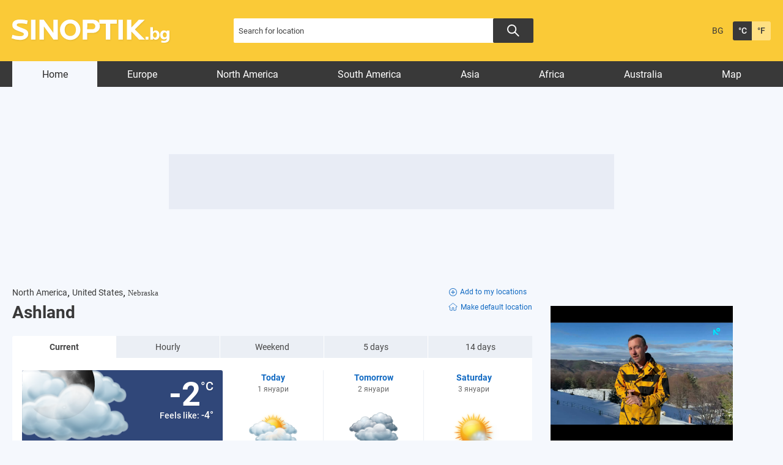

--- FILE ---
content_type: text/html; charset=UTF-8
request_url: https://weather.sinoptik.bg/ashland-united-states-105063229
body_size: 11728
content:
    <!DOCTYPE html>
<html lang="bg">
<head>

    <!-- test 111 -->
    <meta charset="UTF-8">
    <meta name="robots" content="index, follow, max-image-preview:large">
    <link rel="dns-prefetch" href="//m.netinfo.bg">
    <link rel="dns-prefetch" href="//a.abv.bg">
    <link rel="dns-prefetch" href="//diff3.smartadserver.com">
    <link rel="stylesheet" href="https://m3.netinfo.bg/sinoptik/css/main-4.7.min.css?v=20250905">
    <!-- <link rel="stylesheet" href="https://apisinoptik.ni.bg/resources/css/main-4.7.min.css"> -->
    <link rel="stylesheet" href="https://m3.netinfo.bg/sinoptik/css/jquery-ui.css">
    <link rel="stylesheet" href="https://cdnjs.cloudflare.com/ajax/libs/Chart.js/2.8.0/Chart.min.css">
    <!--[if IE]>
    <link href="https://m3.netinfo.bg/sinoptik/css/ie_only_style-0.1.css" rel="stylesheet" type="text/css"><![endif]-->
    <!--[if IE 9]>
    <link href="https://m3.netinfo.bg/sinoptik/css/ie9_only_style.css" rel="stylesheet" type="text/css" media="all"><![endif]-->
                        <link rel="stylesheet" href="https://m3.netinfo.bg/sinoptik/css/home-special-map-items.css?v=2">    <link rel="shortcut icon" type="image/x-icon"
          href="https://m.netinfo.bg/sinoptik/images/favicon.ico?v=1">
    <script src="https://m5.netinfo.bg/jquery/niquery.js"></script>
    <script src="https://m4.netinfo.bg/sinoptik/js/jquery-ui.js"></script>
    <script src="https://m4.netinfo.bg/sinoptik/js/plugins.min.js"></script>
    
    <script src="https://sinoptik.bg/js/interface.js?v=20250624"></script>
    <script src="https://cdnjs.cloudflare.com/ajax/libs/Chart.js/2.8.0/Chart.bundle.min.js"></script>
    <script src="https://m.netinfo.bg/assets/richMedia.js?v=07" crossorigin="anonymous"></script>
    <!--[if lt IE 9]>
    <script src="https://html5shiv.googlecode.com/svn/trunk/html5.js"></script><![endif]-->
    <title>Weather forecast and conditions in Ashland, United States - Weather.sinoptik.bg</title>
    <meta name="description" content="Current weather conditions in Ashland - Cloudy, -2°. Detailed weather forecast for next three days.">
    <meta property="fb:admins" content="692215833">
    <meta property="fb:app_id" content="175064929208472">
    <!--<meta property="og:title" content="Weather forecast and conditions in Ashland, United States - Weather.sinoptik.bg"> -->
    <meta property="og:title" content="Weather forecast and conditions in Ashland, United States - Weather.sinoptik.bg">
    <meta property="og:type" content="article">

    <meta property="og:url" content="https://weather.sinoptik.bg/ashland-united-states-105063229">
    <meta property="og:image" content="https://m.netinfo.bg/sinoptik/icons/big/n300.png">
    <meta property="og:image:width" content="655">
    <meta property="og:image:height" content="356">
    <meta property="og:site_name" content="Weather.sinoptik.bg - Weather forecasts and conditions for 80 000 locations in the whole world">
    <meta property="og:description" content="">
  

            <link rel="alternate" href="https://www.sinoptik.bg/ashland-united-states-105063229" hreflang="bg-BG">
        <link rel="alternate" href="https://weather.sinoptik.bg/ashland-united-states-105063229" hreflang="en-BG">
        <link rel="canonical"
              href="https://weather.sinoptik.bg/ashland-united-states-105063229">

        <link rel="alternate" media="only screen and (max-width: 640px)"
              href="https://m.sinoptik.bg/ashland-united-states-105063229">
        <link rel="alternate" media="only screen and (max-width: 640px)" href="https://m.sinoptik.bg/ashland-united-states-105063229">

        
    
        

    <link rel="manifest" href="/manifest.json">
    <script>
        console.log('New Foreca API');
        function getCookie(name) {
            var value = "; " + document.cookie;
            var parts = value.split("; " + name + "=");
            if (parts.length == 2) return parts.pop().split(";").shift();
        }

        var segmentsnetinfo;
        var dmpcity;
        var sas_target_netinfo = "";


        if (typeof (Storage) !== "undefined") {
            segmentsnetinfo = localStorage.getItem('NetinfoSegs');
            dmpcity = localStorage.getItem('NetinfoRegion');
        } else if (navigator.cookieEnabled) {
            segmentsnetinfo = getCookie('NetinfoSegs');
            dmpcity = getCookie('NetinfoRegion');
        }

        if (segmentsnetinfo != null) {
            segmentsnetinfo = segmentsnetinfo.replace(/\[|\]/g, '');
            segmentsnetinfo = segmentsnetinfo.split('.');

            for (x in segmentsnetinfo) {
                sas_target_netinfo += 'netinfodmp=' + segmentsnetinfo[x] + ';';
            }
        }
        if (dmpcity != null) {
            sas_target_netinfo += 'dmpcity=' + dmpcity + ';';
        }
    </script>
    <script src="https://cdn.onesignal.com/sdks/OneSignalSDK.js" async></script>
    <script>
        var OneSignal = window.OneSignal || [];
        OneSignal.push(["init", {
            appId: "62a81730-cb16-426d-a1fa-2dd4bf74186e",
            autoRegister: true,
            requiresUserPrivacyConsent: true,
            welcomeNotification: {
                "title": "Sinoptik",
                "message": "Благодарим ви за абонамента",
            },
            notifyButton: {
                enable: true,
                displayPredicate: function () {
                    return OneSignal.isPushNotificationsEnabled()
                        .then(function (isEnabled) {
                            return !isEnabled;
                        });
                },
                size: 'small',
                prenotify: true,
                showCredit: false,
                text: {
                    'tip.state.unsubscribed': 'Получaвайте известия от Sinoptik',
                    'tip.state.subscribed': "Абонирани сте за известия",
                    'tip.state.blocked': "Блокирахте получаването на известия",
                    'message.prenotify': 'Натиснете тук за абонамент за известия',
                    'message.action.subscribed': "Благодарим за абонамента!",
                    'message.action.resubscribed': "Абонирани сте за известия",
                    'message.action.unsubscribed': "Изпращането на известия е прекратено",
                    'dialog.main.title': 'Настройки на известията',
                    'dialog.main.button.subscribe': 'Абонирайте се',
                    'dialog.main.button.unsubscribe': 'Прекратяване на абонамента',
                    'dialog.blocked.title': 'Отблокиране на известията',
                    'dialog.blocked.message': "Следвайте инструкциите, за да активирате известията:"
                },
                colors: {
                    'circle.background': 'rgb(42,42,42)',
                    'badge.background': 'rgb(42,42,42)',
                    'dialog.button.background': 'rgb(42,42,42)',
                    'dialog.button.background.hovering': 'rgb(248,248,248)',
                },
            }
        }]);
        OneSignal.push(function () {
            var tags = {};
            if (dmpcity != null) {
                tags["dmpcity"] = dmpcity;
            }
            if (segmentsnetinfo != null) {
                if (typeof (segmentsnetinfo) === 'string') {
                    segmentsnetinfo = segmentsnetinfo.replace(/\[|\]/g, '');
                    segmentsnetinfo = segmentsnetinfo.split(',');
                }

                for (segment of segmentsnetinfo) {
                    tags[segment] = 1;
                }
            }

            if (Object.keys(tags).length) {
                OneSignal.sendTags(tags);
            }
        });

        //cookie must contain string "2222222" or with more "2" (up to 15)
        if (/2{5,15}/.test(getCookie('netinfo_consent_bit'))) {
            var consent = true;
        }
        setTimeout(userTappedProvideConsentButton, 2000);

        function userTappedProvideConsentButton() {
            if (typeof consent !== 'undefined') {
                // Will initialize the SDK and register for push notifications
                OneSignal.push(function () {
                    OneSignal.provideUserConsent(true);
                });
            }
        }
    </script>


    <script async="async" src='https://www.googletagservices.com/tag/js/gpt.js'></script>
    <script>
        var googletag = googletag || {};
        googletag.cmd = googletag.cmd || [];
    </script>

        <script src="https://lib.wtg-ads.com/publisher/www.sinoptik.bg/lib.min.js" async></script>
    <script src="https://btloader.com/tag?o=5194763873026048&upapi=true"></script>

    <script>
        var w2g = w2g || {};
        w2g.targeting = {};
        w2g.hostname = 'www.sinoptik.bg';

        /* modify SAS target with Krux segments */
        sas_target = 'lid=105063229;country=US;section=index;;abtest=B;weathertype=Cloudy;temp=-2;period=current;bulgaria=0;continent=north-america' + ';' + sas_target_netinfo;
        sas_target += ';' + sas_target_netinfo;
        sas_target = sas_target.replace("&", ";");
        

        $.ajax({ 
            url: '/ivt.php?ip=3.19.244.111',
            type: 'GET',
            dataType: 'text',
            timeout: 700,//ms
            success: function (data) {
                sas_target += ';ivt=' + data + ';';;
                w2g.targeting['ivt'] = [data];//JIC
                console.log("ivt: " + data );
            },
            error: function (error) {
                sas_target += ';ivt=0;';
                w2g.targeting['ivt'] = ['0'];//JIC
                console.log("ivt failed: ", error);
            }
        });
        
        /* modify SAS target with Krux segments */
        var dfp_target = sas_target.split(";");
        dfp_target.forEach(function (entry) {
            onetarget = entry.split("=");
            if (w2g.targeting[onetarget[0]] === 'undefined' || w2g.targeting[onetarget[0]] === null || !w2g.targeting[onetarget[0]]) {
                w2g.targeting[onetarget[0]] = [onetarget[1]];
            } else {
                w2g.targeting[onetarget[0]].push(onetarget[1]);
            }
        });

        w2g.cmd = w2g.cmd || [];
        if (/2{5,15}/.test(getCookie('netinfo_consent_bit'))) {
            var consent = true;
        }
        if (typeof consent !== 'undefined') {
            w2g.cmd.push(function () {
                w2g.run(consent);
            });
        }


    </script>
        
    <!-- Facebook Pixel Code -->
    <script>
    !function(f,b,e,v,n,t,s) {if(f.fbq)return;n=f.fbq=function(){n.callMethod?
    n.callMethod.apply(n,arguments):n.queue.push(arguments)};
    if(!f._fbq)f._fbq=n;n.push=n;n.loaded=!0;n.version='2.0';
    n.queue=[];t=b.createElement(e);t.async=!0;
    t.src=v;s=b.getElementsByTagName(e)[0];
    s.parentNode.insertBefore(t,s)}(window, document,'script',
    'https://connect.facebook.net/en_US/fbevents.js');
    fbq('init', '757451251371059');
    fbq('track', 'PageView');
    </script>
    
    <!-- End Facebook Pixel Code -->
    
    <!--  
        <style type="text/css">nav li a {
                padding: 7px 25px 2px;
                padding: 8px 21px 2px \9; /*ie8 fix*/
            }
        </style>
     -->

</head>
<body>
    <noscript>
        <img
            src="https://www.facebook.com/tr?id=757451251371059&ev=PageView&noscript=1"
            height="1" width="1" style="display:none" alt="">
    </noscript>
    <!-- Google Tag Manager -->
<script>
  dataLayer = [];
</script>
<noscript><iframe src="//www.googletagmanager.com/ns.html?id=GTM-54V594"
height="0" width="0" style="display:none;visibility:hidden"></iframe></noscript>
<script>(function(w,d,s,l,i){w[l]=w[l]||[];w[l].push({'gtm.start':
new Date().getTime(),event:'gtm.js'});var f=d.getElementsByTagName(s)[0],
j=d.createElement(s),dl=l!='dataLayer'?'&l='+l:'';j.async=true;j.src=
'//www.googletagmanager.com/gtm.js?id='+i+dl;f.parentNode.insertBefore(j,f);
})(window,document,'script','dataLayer','GTM-54V594');</script>
<!-- End Google Tag Manager -->

    <!-- HEADER BEGIN -->
    <header class="headerMain">
        <div class="wrapper">
            <a href="https://weather.sinoptik.bg/" class="sinoptikLogo" >Weather forecasts from Sinoptik.bg</a>
            <div class="searchTop">
                <form method="get" action="https://weather.sinoptik.bg/search">
                    <input type="text" id="searchField" name="q" title="Search for location"
                            value=""
                            class="searchTopField blur">
                            <button class="searchTopButton"></button>
                    <!-- <button class="searchTopButton">Search</button> -->
                    
                    <!-- <p class="radioButtons">
                        <input type="radio" id="inSinoptik" name="in" value="sinoptik" checked="checked"/>
                        <label for="inSinoptik">In Sinoptik.bg</label>
                        <input type="radio" id="inMap" name="in" value="map"/>
                        <label for="inMap">In map</label>
                    </p> -->
                </form>
            </div>
            <div class="memberArea_tempScales">
                <div class="tempScales">
                                            <a href="https://www.sinoptik.bg/ashland-united-states-105063229" class="langSelect"
                            title="Българска версия">BG</a>
                                    </div>
                <div class="tempScales">
                    <a href="javascript:;" onclick="SetCookie('units', 'C', 1500, '/', '.sinoptik.bg');
                                    window.location.reload();"
                        class="tempDegree selected"
                        title="Celsius">&deg;C</a>
                    <a href="javascript:;" onclick="SetCookie('units', 'F', 1500, '/', '.sinoptik.bg');
                                    window.location.reload();"
                        class="tempFahrenheit"
                        title="Fahrenheit">&deg;F</a>
                </div>
            </div>
            <!-- <div class="mobileSocialWidgets">
                <a href="https://m.sinoptik.bg/?view=mobile" target="_blank"
                    class="mobile"
                    title="Mobile version">Mobile version</a>
                <a href="http://www.facebook.com/Sinoptik.bg" target="_blank" class="fb"
                    title="Become a fan">Become a fan</a>
                <a href="https://instagram.com/sinoptik.bg" target="_blank" class="insta"
                    title="Instagram account">Instagram account</a>
                <a href="https://weather.sinoptik.bg/widgets" class="widgetsIco"
                    title="Weather in your site">Weather in your site</a>
            </div> -->
        </div>
    </header>
    <!-- HEADER END -->
                       
    <!-- NAVIGATION BEGIN -->
    <nav>
         
        <div class="wrapper">
            <ul>
                <li class="first selected">
                    <a href="https://weather.sinoptik.bg/">Home</a>
                </li>
                                    <li>
                        <a href="https://weather.sinoptik.bg/locations/europe">Europe</a>
                    </li>
                    <li>
                        <a href="https://weather.sinoptik.bg/locations/north-america">North America</a>
                    </li>
                    <li>
                        <a href="https://weather.sinoptik.bg/locations/south-america">South America</a>
                    </li>
                    <li>
                        <a href="https://weather.sinoptik.bg/locations/asia">Asia</a>
                    </li>
                    <li>
                        <a href="https://weather.sinoptik.bg/locations/africa">Africa</a>
                    </li>
                    <li>
                        <a href="https://weather.sinoptik.bg/locations/australia">Australia</a>
                    </li>
                    <li class="last">
                        <a href="https://weather.sinoptik.bg/map">Map</a>
                    </li>
                                            </ul>       
        </div>
    </nav>
    <!-- NAVIGATION END --> 
   
    <div class="wrapper">
    

        <div class="nav_banner">
            <!-- /157018629/Sinoptik.bg/Desktop/All_pages/Leaderboard/ATF -->

            <div id='div-gpt-ad-1526903420347-1'>
            </div>
            </div><div style="text-align:center">
<!--    <script>
        //create fake element, that will be removed by AdBlocker
        var test = document.createElement('div');
        test.innerHTML = '&nbsp;';
        test.className = 'adsbox';
        document.body.appendChild(test);
        setTimeout(function(){ doFallback(); },2000);
        

        //if that element is remved - show Adwise
        function doFallback(){
            if ($('.adsbox').length<3) {
                adwise_w = 728;
                adwise_h = 90;
                adwise_publisher_id = 2307;
                adwise_channel_id = 2;
                adwise_ads = 2;
                document.write('<script src="//i.adwise.bg/context/context-0.1.js"><\/script>');
            }
        }
    </script>-->
</div>

        <!-- CONTAINER BEGIN -->
        <div class="container">

            
            <!-- MY CITIES BEGIN -->
                        <!-- MY CITIES END -->

            
            <!-- MAIN BLOCK BEGIN -->
            
            <div class="main-responsive-grid ">
                <div class="mainBlock "> 
                
                    <div class="article-header">
                                            </div>
                    <div class="category-title">
                        <h1>
                                                    </h1>
                    </div>
                                            <div class="currentCityBlock">
    
        <div class="currentCityInfo">
        <a href="https://weather.sinoptik.bg/locations/north-america">
            North America</a>,
        <a href="https://weather.sinoptik.bg/locations/north-america/united-states">
            United States</a>, <em>Nebraska</em>            <div class="currentCityHeading">
        <h1 class="currentCity">Ashland</h1>
                        </div>
                
    </div>
    <div class="addCurrentDefaultCity">
            <a class="addCurrentCity" onclick="AddLocation(105063229,'United States'); window.location.reload();" href="#"><svg xmlns="http://www.w3.org/2000/svg" width="13" height="13" viewBox="0 0 13 13">
  <g id="Icon_ionic-ios-add-circle-outline" data-name="Icon ionic-ios-add-circle-outline" transform="translate(-3.375 -3.375)">
    <path id="Path_4531" data-name="Path 4531" d="M17.119,13.547h-2.5v-2.5a.537.537,0,1,0-1.073,0v2.5h-2.5a.514.514,0,0,0-.537.537.519.519,0,0,0,.537.537h2.5v2.5a.52.52,0,0,0,.537.537.534.534,0,0,0,.537-.537v-2.5h2.5a.537.537,0,0,0,0-1.073Z" transform="translate(-4.209 -4.209)"/>
    <path id="Path_4532" data-name="Path 4532" d="M9.875,4.25A5.623,5.623,0,1,1,5.9,5.9,5.588,5.588,0,0,1,9.875,4.25m0-.875a6.5,6.5,0,1,0,6.5,6.5,6.5,6.5,0,0,0-6.5-6.5Z" transform="translate(0 0)"/>
  </g>
</svg>Add to my locations</a>
                <a class="defaultCity" onclick="SetDefault(105063229); window.location.reload();" href="#"><svg class="default-icon" xmlns="http://www.w3.org/2000/svg" xmlns:xlink="http://www.w3.org/1999/xlink" width="15.243" height="13.781" viewBox="0 0 15.243 13.781">
        <defs>
            <clipPath id="clip-path">
            <rect id="Rectangle_6324" data-name="Rectangle 6324" width="15.243" height="13.781" fill="none" stroke="#707070" stroke-width="0.85"/>
            </clipPath>
        </defs>
        <g id="Group_9316" data-name="Group 9316" transform="translate(0 -1)">
            <g id="Group_9215" data-name="Group 9215" transform="translate(0 1)" clip-path="url(#clip-path)">
            <path id="Path_4533" data-name="Path 4533" d="M14.246,6.042,12.678,4.736l-.861-.713L8.944,1.63,8.1.932a.69.69,0,0,0-.87,0l-.84.7L3.517,4.024l-.858.71L1.084,6.045a.6.6,0,0,0-.19.67.667.667,0,0,0,.625.418H2.659v4.706a1.239,1.239,0,0,0,1.232,1.238H6.374V8.618a.364.364,0,0,1,.366-.36h1.85a.36.36,0,0,1,.36.359v4.46h2.484a1.244,1.244,0,0,0,1.243-1.24v-4.7h1.133a.659.659,0,0,0,.623-.418.6.6,0,0,0-.186-.674" transform="translate(-0.043 -0.039)" fill="none" stroke-miterlimit="10" stroke-width="0.85"/>
            </g>
        </g>
        </svg>Make default location</a>
    
        </div>
</div>


<!-- WEATHER FORECAST BEGIN -->
<div class="weatherForecast">
    <ul class="weatherForecastTabs wfTabs">
        <li class="wfCurrent selected">
            <a href="https://weather.sinoptik.bg/ashland-united-states-105063229">
                Current</a>
        </li>
        <li>
            <a href="https://weather.sinoptik.bg/ashland-united-states-105063229/hourly">
                Hourly</a>
        </li>
        <li>
            <a href="https://weather.sinoptik.bg/ashland-united-states-105063229/weekend">
                Weekend</a>
        </li>
        <li>
            <a href="https://weather.sinoptik.bg/ashland-united-states-105063229/5-days">
                5 days</a>
        </li>
        <li class="wf14day">
            <a href="https://weather.sinoptik.bg/ashland-united-states-105063229/14-days">
                14 days</a>
        </li>
    </ul>


<div class="wfWrapper">
    <div id="wfCurrent" class="tabContent wfCurrentShort">

                <div class="wfCurrentContent">
        <canvas id="rainCanvas"></canvas>
            
            <img src="https://m.netinfo.bg/sinoptik/icons/big/n300.png" class="wfCurrentImg" alt="Cloudy" width="180" height="180">
            <span class="wfCurrentTemp">-2&deg;C</span>
            <span class="wfCurrentFeelTemp">Feels like: <span>-4&deg;</span></span>
            
            <div class="wfCurrentWindContainer">
                <strong>Cloudy</strong>
                <span class="wfCurrentWindHeading">Wind</span>
                <span class="wfCurrentWind windImgNE" title="northeast, light breeze">
                    2 m/s - <span>light breeze</span>
                </span>
            </div>
            <div class="wfCurrentBottom wfCurrentWithAir">
                                <div class="wfCurrentWindWrapper">
                    <div class="slider">
                        <div class="slider-window">
                            <ul class="slides">
                                                                <li>
                                    <span class="time"> 23:15</span>
                                    <div class="weather-img-container">
                                                                                    <img src="https://m.netinfo.bg/sinoptik/icons/small/n300.png" alt="" width="30" height="31">
                                                                            </div>
                                    <span class="temp">-2&deg;</span>
                                </li>
                                                               <li>
                                    <span class="time"> 30'</span>
                                    <div class="weather-img-container">
                                                                            </div>
                                    <span class="temp">-2&deg;</span>
                                </li>
                                                               <li>
                                    <span class="time"> 45'</span>
                                    <div class="weather-img-container">
                                                                            </div>
                                    <span class="temp">-2&deg;</span>
                                </li>
                                                               <li>
                                    <span class="time"> 00:00</span>
                                    <div class="weather-img-container">
                                                                            </div>
                                    <span class="temp">-2&deg;</span>
                                </li>
                                                               <li>
                                    <span class="time"> 00:15</span>
                                    <div class="weather-img-container">
                                                                                    <img src="https://m.netinfo.bg/sinoptik/icons/small/n200.png" alt="" width="30" height="31">
                                                                            </div>
                                    <span class="temp">-2&deg;</span>
                                </li>
                                                           </ul>
                        </div>
                        <!-- <div class="prev"></div>
                        <div class="next"></div> -->
                    </div>
                </div>

                <div class="wfCurrentWrapper">
                    <span class="wfCurrentHeading">Chance of rain:</span>
                    <span class="wfCurrentValue">&nbsp;</span>
                </div>
                <div class="wfCurrentWrapper">
                    <span class="wfCurrentHeading">Precipitation sum:</span>
                    <span class="wfCurrentValue">&nbsp;</span>
                </div>
                <div class="wfCurrentWrapper">
                    <span class="wfCurrentHeading">Chance of thunder:</span>
                    <span class="wfCurrentValue">&nbsp;</span>
                </div>
                <div class="wfCurrentWrapper">
                    <span class="wfCurrentHeading">Cloudiness:</span>
                    <span class="wfCurrentValue"></span>
                </div>
                <div class="wfCurrentWrapper">
                    <span class="wfCurrentHeading">UV index:</span>
                    <span class="wfCurrentValue">&nbsp;</span>
                </div>

                <div class="wfMidSection">
                    <div class="wfCurrentWrapper">
                        <span class="wfCurrentHeading">Atmospheric pressure:</span>
                        <span class="wfCurrentValue">1013.91 hPa</span>
                    </div>
                    <div class="wfCurrentWrapper">
                        <span class="wfCurrentHeading">Humidity:</span>
                        <span class="wfCurrentValue">93%</span>
                    </div>
                    <div class="wfCurrentWrapper">
                        <span class="wfCurrentHeading">Visibility:</span>
                        <span class="wfCurrentValue">13.2 km</span>
                    </div>
                </div>

                <div class="wfCurrentWrapper">
                    <span class="wfCurrentHeading">Time to sunrise:</span>
                    <span class="wfCurrentValue">8 hrs  50 min</span>
                </div>
                <div class="wfCurrentWrapper">
                    <span class="wfCurrentHeading">Daylength:</span>
                    <span class="wfCurrentValue">9 hrs  17 min</span>
                </div>
            </div>
        </div>
        
                                <a href="https://weather.sinoptik.bg/ashland-united-states-105063229/hourly" class="wfTodayContent wfNonCurrentContent" title="Click for detailed forecast">
            <span class="wfNonCurrentDay">Today</span>
            <span class="wfNonCurrentDate">1 януари</span>
            <img src="https://m4.netinfo.bg/sinoptik/icons/middle/d300.png" width="88" height="85" class="wfNonCurrentImg" alt="Cloudy" title="Cloudy">
            <span class="wfNonCurrentTemp" title="Low">
                -5&deg; <span class="border">|</span>
                <span title="High">1&deg;</span>
            </span>
            <strong class="wfNonCurrentCond">Cloudy</strong>
            <span class="wfNonCurrentBottom">
                
                <span class="wfNonCurrentWind windImgS" title="south, light breeze">
                    3 m/s<br><span>light breeze</span>
                </span>

                <span class="wfNonCurrentValue">2%</span>
                <span class="wfNonCurrentValue">0.0 mm</span>
                <span class="wfNonCurrentValue">0%</span>
                <span class="wfNonCurrentValue">80%</span>
                <span class="wfNonCurrentValue"><span>1 <span>- low</span></span></span>

                
                <span class="wfMidSection">
                    <span class="wfNonCurrentValue">66 ~ 99%</span>
                </span>
                
                <span class="wfNonCurrentValue"><span>sunrise at <strong>07:50 </strong></span></span>
                <span class="wfNonCurrentValue"><span>sunset at <strong>17:07 </strong></span></span>
            </span>
        </a>
                <a href="https://weather.sinoptik.bg/ashland-united-states-105063229/5-days/2" class="wfTomorrowContent wfNonCurrentContent" title="Click for detailed forecast">
            <span class="wfNonCurrentDay">Tomorrow</span>
            <span class="wfNonCurrentDate">2 януари</span>
            <img src="https://m4.netinfo.bg/sinoptik/icons/middle/d400.png" width="88" height="85" class="wfNonCurrentImg" alt="Overcast" title="Overcast">
            <span class="wfNonCurrentTemp" title="Low">
                -4&deg; <span class="border">|</span>
                <span title="High">1&deg;</span>
            </span>
            <strong class="wfNonCurrentCond">Overcast</strong>
            <span class="wfNonCurrentBottom">
                
                <span class="wfNonCurrentWind windImgE" title="east, light breeze">
                    3 m/s<br><span>light breeze</span>
                </span>

                <span class="wfNonCurrentValue">35%</span>
                <span class="wfNonCurrentValue">1.4 mm</span>
                <span class="wfNonCurrentValue">0%</span>
                <span class="wfNonCurrentValue">100%</span>
                <span class="wfNonCurrentValue"><span>1 <span>- low</span></span></span>

                
                <span class="wfMidSection">
                    <span class="wfNonCurrentValue">49 ~ 99%</span>
                </span>
                
                <span class="wfNonCurrentValue"><span>sunrise at <strong>07:50 </strong></span></span>
                <span class="wfNonCurrentValue"><span>sunset at <strong>17:08 </strong></span></span>
            </span>
        </a>
                <a href="https://weather.sinoptik.bg/ashland-united-states-105063229/5-days/3" class="wfDayAfterTomorrowContent wfNonCurrentContent" title="Click for detailed forecast">
            <span class="wfNonCurrentDay">Saturday</span>
            <span class="wfNonCurrentDate">3 януари</span>
            <img src="https://m4.netinfo.bg/sinoptik/icons/middle/d100.png" width="88" height="85" class="wfNonCurrentImg" alt="Mostly clear" title="Mostly clear">
            <span class="wfNonCurrentTemp" title="Low">
                -5&deg; <span class="border">|</span>
                <span title="High">6&deg;</span>
            </span>
            <strong class="wfNonCurrentCond">Mostly clear</strong>
            <span class="wfNonCurrentBottom">
                
                <span class="wfNonCurrentWind windImgS" title="south, light breeze">
                    3 m/s<br><span>light breeze</span>
                </span>

                <span class="wfNonCurrentValue">2%</span>
                <span class="wfNonCurrentValue">0.1 mm</span>
                <span class="wfNonCurrentValue">0%</span>
                <span class="wfNonCurrentValue">28%</span>
                <span class="wfNonCurrentValue"><span>1 <span>- low</span></span></span>

                
                <span class="wfMidSection">
                    <span class="wfNonCurrentValue">50 ~ 99%</span>
                </span>
                
                <span class="wfNonCurrentValue"><span>sunrise at <strong>07:50 </strong></span></span>
                <span class="wfNonCurrentValue"><span>sunset at <strong>17:09 </strong></span></span>
            </span>
        </a>
                
        <!-- <ul class="wfBottomTabs wfTabs">
            <li>
                <a href="https://weather.sinoptik.bg/ashland-united-states-105063229/hourly">Hourly</a>
            </li>
            <li class="wf5dayBottom">
                <a href="https://weather.sinoptik.bg/ashland-united-states-105063229/5-days">5 days</a>
            </li>
            <li class="wf10dayBottom">
                <a href="https://weather.sinoptik.bg/ashland-united-states-105063229/10-days">10 days</a>
            </li>
        </ul> -->

    </div>
</div>

<a href="#" class="wfHideDetails wfHideDetailsDown" rel="Hide details">
    Show details<span class="arrow"></span></a>
</div>

<!--    <div style="position: relative; bottom: -10px; cursor: pointer;">
        <a href="https://ad.doubleclick.net/ddm/trackclk/N1098691.2225508M.SINOPTIK.BG/B29794816.366177219;dc_trk_aid=556892452;dc_trk_cid=190860271;dc_lat=;dc_rdid=;tag_for_child_directed_treatment=;tfua=;ltd=https://a.abv.bg/www/delivery/ck.php?oaparams=2__bannerid=178449__zoneid=63__oadest=https://ad.doubleclick.net/ddm/trackclk/N1098691.286967SINOPTIK.BG/B26789609.319982463;dc_trk_aid=512355620;dc_trk_cid=161575035;dc_lat=;dc_rdid=;tag_for_child_directed_treatment=;tfua=;ltd=?https://www.suchard.bg/history/?utm_medium=display&utm_source=sinoptik.bg&utm_campaign=choc_suchard_bg_q4_2021_bgn_bul_specialproject_4551663312_bg21su01&utm_term=fasha&utm_content=1x1" target="_blank">
            <img src="/img/sushard_fasha_2023.png" alt="" style="display: block; width: 100%; height: auto;">
        </a>
        <div style="display:none;">
        <img src="https://a.abv.bg/www/delivery/lg.php?bannerid=178449&campaignid=5318&zoneid=63" />
        <img src="https://tps.doubleverify.com/visit.jpg?ctx=27906649&cmp=29794816&sid=7794535&plc=366178086&adsrv=1&btreg=&btadsrv=&crt=&tagtype=&dvtagver=6.1.img&" alt="" width="0" height="0" />
        </div>
    </div>  -->                                                                <!-- /157018629/Sinoptik.bg/Desktop/All_pages/Leaderboard/GraboFasha -->
<div id='div-gpt-ad-1553517775994-0' class="gr-bnr"></div>
<!-- WEATHER FORECAST END -->                               
                                                                                                
                                                                        <!-- NEWS BLOCK BEGIN -->
                           <!--  <iframe style="width:640px; height: 563px;"
                                    src="https://bimg.abv.bg/banners/inhouse/sinoptik/news_blok/block_news.html?bimg"
                                    scrolling="no" frameborder="no"></iframe> -->
                            
                                    <iframe class="news-iframe" style="width:100%; height: 680px;"
                                    src="https://bimg.abv.bg/banners/inhouse/sinoptik/news_blok/block_news_test.html?bimg"></iframe>
                            <!-- NEWS BLOCK END -->
                        
                        <div style="margin-bottom: 30px;">
                                <div id='div-gpt-ad-1526903420347-2'>
    </div>
                        </div>
                    
                    
            
                </div>
                <!-- MAIN BLOCK END -->

                <div class="rightBlock">
    <script>
        function showBanner(id, height) {
            $('#banner-' + id).show();
        }
    </script>

                        <div class="rightBanner">
    <!-- /157018629/Sinoptik.bg/Desktop/All_pages/Rectangle/ATF -->
                <div id='div-gpt-ad-1526903420347-4'>
                </div>
            <div style="text-align:center">
<!--    <script>
        //create fake element, that will be removed by AdBlocker
        var test = document.createElement('div');
        test.innerHTML = '&nbsp;';
        test.className = 'adsbox';
        document.body.appendChild(test);
        setTimeout(function(){ doFallback(); },2000);
        

        //if that element is remved - show Adwise
        function doFallback(){
            if ($('.adsbox').length<3) {
                adwise_w = 300;
                adwise_h = 250;
                adwise_publisher_id = 2307;
                adwise_channel_id = 1;
                adwise_ads = 2;
                document.write('<script src="//i.adwise.bg/context/context-0.1.js"><\/script>');
            }
        }
    </script>-->
</div>
</div>                    
                    <iframe width="298" height="220"
                        src="https://www.vbox7.com/emb/external.php?vid=1dc20b8235&start=1&autoplay=1"
                        frameborder="0" allowfullscreen></iframe>
    
   
<!-- Branded Content Special Projects плейсмънт v-1 -->
<div class="block-bcs">
    <script async src="https://securepubads.g.doubleclick.net/tag/js/gpt.js"></script>
    <script>
    window.googletag = window.googletag || {cmd: []};
    googletag.cmd.push(function() {
        googletag.defineSlot('/157018629/Sinoptik.bg/Desktop/All_pages/Rectangle/Block_Special_Projects', [360, 290], 'div-gpt-ad-1743761645137-0').addService(googletag.pubads());
        googletag.pubads().enableSingleRequest();
        googletag.pubads().collapseEmptyDivs();
        googletag.enableServices();
    });
    </script>
    <!-- /157018629/Sinoptik.bg/Desktop/All_pages/Rectangle/Block_Special_Projects -->
    <div id='div-gpt-ad-1743761645137-0' style='min-width: 360px; min-height: 1px;'>
    <script>
        googletag.cmd.push(function() { googletag.display('div-gpt-ad-1743761645137-0'); });
    </script>
    </div>
    <!-- Statistic URL for internal use -->
    <!-- http://ox.netinfocompany.bg/www/admin/stats.php?clientid=798&campaignid=5531&bannerid=179145&statsBreakdown=day&listorder=name&orderdirection=up&day=&setPerPage=15&entity=banner&breakdown=history&period_preset=all_stats&period_start=&period_end= -->
            
</div>   
        

                                        <div class="rightBottomBanner">
    <div id="div-gpt-ad-1526903420347-5"></div> 
</div>
                    <div class="vestiNews">
    <h2><a href="https://weather.sinoptik.bg/resorts">Bulgarian resorts</a><a href="https://weather.sinoptik.bg/resorts" class="see-all">Виж всички</a></h2>
    <div class="resortsContent">
                                    <a href="https://weather.sinoptik.bg/varna-bulgaria-100726050" class="resortsRow" title="Виж прогноза за времето в Варна">
                    <span class="resortName">Varna</span>
                    <span class="resortTemp">-3&deg; | <span>7&deg;</span></span>
                    <img src="https://m5.netinfo.bg/sinoptik/icons/tiny/d000.png" alt="Слънчево" width="35" height="33" class="resortCondImg" title="Слънчево">
                </a>
                            <a href="https://weather.sinoptik.bg/burgas-bulgaria-100732770" class="resortsRow" title="Виж прогноза за времето в Бургас">
                    <span class="resortName">Burgas</span>
                    <span class="resortTemp">-3&deg; | <span>8&deg;</span></span>
                    <img src="https://m5.netinfo.bg/sinoptik/icons/tiny/d100.png" alt="Предимно слънчево" width="35" height="33" class="resortCondImg" title="Предимно слънчево">
                </a>
                            <a href="https://weather.sinoptik.bg/akhtopol-bulgaria-100733722" class="resortsRow" title="Виж прогноза за времето в Ахтопол">
                    <span class="resortName">Akhtopol</span>
                    <span class="resortTemp">0&deg; | <span>10&deg;</span></span>
                    <img src="https://m5.netinfo.bg/sinoptik/icons/tiny/d100.png" alt="Предимно слънчево" width="35" height="33" class="resortCondImg" title="Предимно слънчево">
                </a>
                            <a href="https://weather.sinoptik.bg/golden-sands-bulgaria-106355004" class="resortsRow" title="Виж прогноза за времето в Златни пясъци">
                    <span class="resortName">Golden Sands</span>
                    <span class="resortTemp">0&deg; | <span>8&deg;</span></span>
                    <img src="https://m5.netinfo.bg/sinoptik/icons/tiny/d100.png" alt="Предимно слънчево" width="35" height="33" class="resortCondImg" title="Предимно слънчево">
                </a>
                            <a href="https://weather.sinoptik.bg/sunny-beach-bulgaria-106355005" class="resortsRow" title="Виж прогноза за времето в Слънчев бряг">
                    <span class="resortName">Sunny Beach</span>
                    <span class="resortTemp">-2&deg; | <span>8&deg;</span></span>
                    <img src="https://m5.netinfo.bg/sinoptik/icons/tiny/d100.png" alt="Предимно слънчево" width="35" height="33" class="resortCondImg" title="Предимно слънчево">
                </a>
                        </div>
</div>                     <!-- /157018629/Sinoptik.bg/Desktop/All_pages/Rectangle/BTF2 -->
<div id='div-gpt-ad-1526903420347-6'>
</div>
                    <div class="moon-phase">
    <h3>Фаза на Луната</h3>
    <p class="moon-date">Днес, Петък 02 януари</p>
    <img src="https://m.netinfo.bg/sinoptik/icons/moon/122x122/m15.png" width="124" height="124" alt="">
    <p class="moon-phase-type">Waxing gibbous</p>
    <p class="zodiac-sign"><span>99% / 0.47</span>Cancer</p>
    <a href="https://weather.sinoptik.bg/moon-phase" class="moon-button">Виж всички фази
        <!-- <img src="https://m.netinfo.bg/sinoptik/images/moon-phases.jpg" alt="Фаза на луната и лунен календар"> -->
    </a>
</div>

<!-- Branded Content Special Projects плейсмънт v-2 -->
<div class="block-bcs">
    <script async src="https://securepubads.g.doubleclick.net/tag/js/gpt.js"></script>
    <script>
    window.googletag = window.googletag || {cmd: []};
    googletag.cmd.push(function() {
        googletag.defineSlot('/157018629/Sinoptik.bg/Desktop/All_pages/Rectangle/Block_Special_Projects_2nd', [360, 290], 'div-gpt-ad-1743774367298-0').addService(googletag.pubads());
        googletag.pubads().enableSingleRequest();
        googletag.pubads().collapseEmptyDivs();
        googletag.enableServices();
    });
    </script>
    <!-- /157018629/Sinoptik.bg/Desktop/All_pages/Rectangle/Block_Special_Projects_2nd -->
    <div id='div-gpt-ad-1743774367298-0' style='min-width: 360px; min-height: 1px;'>
    <script>
        googletag.cmd.push(function() { googletag.display('div-gpt-ad-1743774367298-0'); });
    </script>
    </div>         
</div>                                       
    
                </div>
                            <!-- BOTTOM BANNER BEGIN -->
                <div class="bottomBanner">
                                            <div id="banner">
                            <!-- /157018629/Sinoptik.bg/Desktop/All_pages/Leaderboard/BTF2 -->
        <div id='div-gpt-ad-1526903420347-3'>
        </div>
                                </div>
                                    </div>
                <!-- BOTTOM BANNER END -->
                    </div>
        <!-- CONTAINER END -->  
    </div>
                        </div>


        



    <!-- FOOTER BEGIN -->
    <footer>
    <div class="footer-container">
    <ul class="footerNiSites">
        <li><a href="https://www.abv.bg/" target="_blank">ABV Mail</a></li>
        <!-- <li><a href="https://ndox.abv.bg/" target="_blank">DOX</a></li> -->
        <!-- <li><a href="https://apps.abv.bg/" target="_blank">ABV Apps</a></li> -->
        <li><a href="https://www.vbox7.com/" target="_blank"></a></li>
        <li><a href="https://gong.bg/" target="_blank"></a></li>
        <li><a href="https://ohnamama.bg/" target="_blank">Mothers</a></li>
        <li><a href="https://grabo.bg/" target="_blank"></a></li>
        <li><a href="https://www.edna.bg/" target="_blank">Women</a></li>
        <li><a href="https://www.vesti.bg/" target="_blank">News</a></li>
        <li><a href="https://nova.bg/" target="_blank"></a></li>
        <li><a href="https://www.carmarket.bg/" target="_blank">Car market</a></li>
        <li><a href="https://www.biss.bg/" target="_blank">BISS</a></li>
        <li><a href="https://www.pariteni.bg/" target="_blank">Financial</a></li>
        <li><a href="https://dogsandcats.bg/" target="_blank">Dogs And Cats</a></li>
        <li><a href="https://telegraph.bg/" target="_blank">Telegraph</a></li>
        <li><a href="https://www.gbg.bg/" target="_blank">Gyuvetch</a></li>
    </ul>
    <ul class="footerNiLinks">
        <li><a href="http://info.netinfocompany.bg/about-company" target="_blank">About us</a></li>
        <li><a href="http://www.netinfocompany.bg/media-kit/sinoptikbg-78" target="_blank">Advertise</a></li>
        <!-- <li><a href="https://adwise.bg/" target="_blank">Adwise</a></li> -->
        <li><a href="https://weather.sinoptik.bg/tags/2576/plateni-publikacii" target="_blank">PR articles</a></li>
        <li><a href="http://info.netinfocompany.bg/portfolio" target="_blank">Portfolio</a></li>
        <li><a href="https://www.netinfocompany.bg/contacts/?s=sinoptik" target="_blank">Feedback</a></li>
        <li><a href="https://www.netinfocompany.bg/gdpr/" target="_blank">Политика ЛД</a></li>
        <li><a href="http://foreca.com/" target="_blank" rel="nofollow">Forecasts from</a></li>
        <!-- <li><a href="http://www.sinoptik.bg/sinoptik-terms.pdf?v=2023" target="_blank">Terms</a></li> -->

        <li><a class="trigger-faktorio" onclick="googlefc.callbackQueue.push({'CONSENT_DATA_READY': () => googlefc.showRevocationMessage()});" href="javascript:;"><span>Поверителност</span></a></li>
        <li><a class="trigger-gdpr" href="https://www.netinfocompany.bg/gdpr/" target="_blank"><span>Политика ЛД</span></a></li>
        <li><a class="trigger-onesignal" href="javascript:;"><span>Известия</span></a></li>
    </ul>
    <a href="https://www.sinoptik.bg/widgets" class="footerTakeWeather" title="Прогноза за времето на Вашия сайт">
        <div class="footerTakeWeatherInner"><img src="https://m5.netinfo.bg/sinoptik/icons/tiny/d100.png" alt="Предимно слънчево" width="35" height="33" class="sunImg" title="Предимно слънчево"> Прогноза за времето на Вашия сайт <strong>Вземи тук</strong></div>
    </a>
    <div class="footerAppLinks">
        <a href='https://play.google.com/store/apps/details?id=bg.sinoptik&pcampaignid=pcampaignidMKT-Other-global-all-co-prtnr-py-PartBadge-Mar2515-1'><img alt='Get it on Google Play' src='https://sinoptik.bg/resources/images/google-play-badge.png'></a>
        <a href="https://apps.apple.com/bg/app/sinoptik/id824206602" target="_blank" class="app-apple gtm-FooterDownloadiOS-click-btn">
            <img src="https://sinoptik.bg/resources/images/app-store-badge.svg" alt="Download on the App Store">
        </a>
        <a href="https://appgallery.cloud.huawei.com/marketshare/app/C101490465" target="_blank" class="app-huawei gtm-FooterDownloadHuawei-click-btn">
            <img src="https://sinoptik.bg/resources/images/huawei-app-badge.svg" alt="Explore it on AppGallery">
        </a>
    </div>
    <div class="footerSocialLinks">
        <a href="https://www.facebook.com/Sinoptik.bg/" target="_blank" class="footerFacebook"></a>
        <a href="https://www.instagram.com/sinoptik.bg/" target="_blank" class="footerInstagram"></a>
    </div>
        <div class="reserved">
        <div class="copyRes">
            <!--11111113333333-->
            <span class="copyright">© 1998-2026 Net Info EAD</span>
            <a href="http://www.netinfocompany.bg/privacy" target="_blank"
            class="allrightsres">All rights reserved</a>
        </div>
        <a href="https://unitedmedia.net/" target="_blank"><img class="partner-logo" src="https://m.netinfo.bg/sinoptik/images/logo-united-media.svg" alt="United Media"></a>
    </div> 
 



            <script>
                $.ajax({
                    type: 'GET',
                    url: 'https://graph.facebook.com/',
                    success: function (data) {
                        showCount(data);
                    }
                });
                
                function showCount(responseText) {
                    // Save the parsed JSON
                    var json = responseText;
                    var count = parseInt(json.share.share_count);
                    // Check if the response contains a 'shares' property
                    // If it doesn't, we can just exit this function
                    if (count < 1)
                        count = -1;
                
                    if (parseInt(count) > 0) {
                        $('.facebookShareNumber').text(count);
                    }

                }
        </script>
        
    </div> 
</footer>
    <!-- FOOTER END -->
    
    

                <!-- (C)2000-2018 Gemius SA - gemiusPrism  / sinoptik.bg/ -->
            <script>
                <!--//--><![CDATA[//><!--
                var pp_gemius_identifier = 'nS.q9nbdP80IcbJ03YM1.vU271vFNGbtg5vefZE8mLb.k7';
                //gemius consent
                
                // lines below shouldn't be edited
                function gemius_pending(i) {
                    window[i] = window[i] || function () {
                        var x = window[i + '_pdata'] = window[i + '_pdata'] || [];
                        x[x.length] = arguments;
                    };
                };gemius_pending('gemius_hit');
                gemius_pending('gemius_event');
                gemius_pending('pp_gemius_hit');
                gemius_pending('pp_gemius_event');
                (function (d, t) {
                    try {
                        var gt = d.createElement(t), s = d.getElementsByTagName(t)[0],
                            l = 'http' + ((location.protocol == 'https:') ? 's' : '');
                        gt.setAttribute('async', 'async');
                        gt.setAttribute('defer', 'defer');
                        gt.src = l + '://gabg.hit.gemius.pl/xgemius.js';
                        s.parentNode.insertBefore(gt, s);
                    } catch (e) {
                    }
                })(document, 'script');
                //--><!]]>
            </script>
        
                 
                    <!--/157018629/Sinoptik.bg/Desktop/All_pages/Hidden/RichMedia-->
            <div id="div-gpt-ad-1526903420347-0" class="richmedia-desktop" style='height:1px; width:1px;'></div>
        
    </body>
</html>


--- FILE ---
content_type: text/html; charset=utf-8
request_url: https://www.google.com/recaptcha/api2/aframe
body_size: 268
content:
<!DOCTYPE HTML><html><head><meta http-equiv="content-type" content="text/html; charset=UTF-8"></head><body><script nonce="h8IPWHfMmx-qks-XNo3S4A">/** Anti-fraud and anti-abuse applications only. See google.com/recaptcha */ try{var clients={'sodar':'https://pagead2.googlesyndication.com/pagead/sodar?'};window.addEventListener("message",function(a){try{if(a.source===window.parent){var b=JSON.parse(a.data);var c=clients[b['id']];if(c){var d=document.createElement('img');d.src=c+b['params']+'&rc='+(localStorage.getItem("rc::a")?sessionStorage.getItem("rc::b"):"");window.document.body.appendChild(d);sessionStorage.setItem("rc::e",parseInt(sessionStorage.getItem("rc::e")||0)+1);localStorage.setItem("rc::h",'1767330058387');}}}catch(b){}});window.parent.postMessage("_grecaptcha_ready", "*");}catch(b){}</script></body></html>

--- FILE ---
content_type: text/css
request_url: https://m3.netinfo.bg/sinoptik/css/home-special-map-items.css?v=2
body_size: 1217
content:
.home-map-branding .city-name { font-size: 10px; }
.home-map-branding .city-temp { font-size: 12px; }
.home-map-branding {
    position: relative;
    height: 380px;
    background: none !important;
    margin: 20px 0px 10px 15px;
}
.map-branding {
    background: url(https://sinoptik.bg/img/page_down_map.png) no-repeat;
    width: 589px;
    height: 381px;
    display: block;
    position: absolute;
    top: 0px;
    margin-top: 30px;
}

.map-home-blagoevgrad { left: 57px; top: 285px; }
.map-home-burgas { left: 480px; top: 198px; }
.map-home-varna { left: 520px; top: 111px; }
.map-home-veliko-turnovo { left: 298px; top: 116px; }
.map-home-vidin { left: 52px; top: 25px; }
.map-home-vratsa { left: 114px; top: 110px; }
.map-home-gabrovo { left: 277px; top: 163px; }
.map-home-dobrich { left: 508px; top: 54px; }
.map-home-kardzhali { left: 285px; top: 315px; }
.map-home-kyustendil { left: 12px; top: 245px; }
.map-home-lovech { left: 200px; top: 134px; }
.map-home-montana { left: 59px; top: 75px; }
.map-home-pazardzhik {left: 154px; top: 222px; }
.map-home-pleven { left: 205px; top: 84px; }
.map-home-pernik { left: 45px; top: 209px; }
.map-home-plovdiv { left: 229px; top: 252px; }
.map-home-razgrad { left: 385px; top: 66px; }
.map-home-ruse { left: 329px; top: 30px; }
.map-home-silistra { left: 448px; top: 4px; }
.map-home-sliven { left: 374px; top: 177px; }
.map-home-smolyan { left: 193px; top: 327px; }
.map-home-sofia { left: 90px; top: 168px; }
.map-home-stara-zagora { left: 297px; top: 214px; }
.map-home-turgovishte { left: 390px; top: 135px; }
.map-home-haskovo { left: 312px; top: 275px; }
.map-home-shumen { left: 432px; top: 101px; }
.map-home-yambol { left: 387px; top: 214px; }


.sachet {
    position: absolute;
}

.sachet-big {
    position: absolute;
    display: none;
    z-index: 99;
}

.nescafe-ads { position: absolute; top: 300px; left: 433px; }

.nescafe-bubble:hover .sachet { display: none; }
.nescafe-bubble:hover .sachet-big { display: inline; }

.map-home-blagoevgrad-sachet { right: 15px; bottom: 37px; }
.map-home-blagoevgrad-sachet-big { left: 10px; bottom:31px; }
.map-home-kyustendil-sachet { right: 62px; bottom: 39px; }
.map-home-kyustendil-sachet-big { right: -20px; bottom: 31px; }
.map-home-pernik-sachet { left: 11px; bottom: 33px; }
.map-home-pernik-sachet-big {right: 0px; bottom: 30px; }
.map-home-sofia-sachet {left: 16px; bottom: 35px; }
.map-home-sofia-sachet-big { right: -8px; bottom: 30px; }
.map-home-vratsa-sachet { left: 41px; bottom: 37px; }
.map-home-vratsa-sachet-big { right: -28px; bottom: 32px; }
.map-home-montana-sachet { left: 12px; bottom: 33px; }
.map-home-montana-sachet-big { right: 15px; bottom: 10px; }
.map-home-vidin-sachet { left: 81px; top: -5px; }
.map-home-vidin-sachet-big { right: -125px; top: -30px; }
.map-home-smolyan-sachet { left: 16px; bottom: 36px; }
.map-home-smolyan-sachet-big { right: -8px; bottom: 30px; }
.map-home-plovdiv-sachet { left: 36px; bottom: 38px; }
.map-home-plovdiv-sachet-big { right: -33px; bottom: 28px; }
.map-home-pazardzhik-sachet { left: 10px; bottom: 36px; }
.map-home-pazardzhik-sachet-big { right: 0px; bottom: 31px; }
.map-home-lovech-sachet { left: 15px; bottom: 29px; }
.map-home-lovech-sachet-big { right: -30px; bottom: 30px; }
.map-home-pleven-sachet { left: 15px; bottom: 32px; }
.map-home-pleven-sachet-big { right: -4px; bottom: 20px; }
.map-home-kardzhali-sachet { left: 12px; bottom: 34px;}
.map-home-kardzhali-sachet-big { right: 0px; bottom: 29px; }
.map-home-haskovo-sachet { left: 15px;  bottom: 32px; }
.map-home-haskovo-sachet-big { right: 14px; bottom: 23px; }
.map-home-stara-zagora-sachet {left: 18px; bottom: 41px;}
.map-home-stara-zagora-sachet-big { right: 14px; bottom: 23px; }
.map-home-gabrovo-sachet { left: 15px; bottom: 32px; }
.map-home-gabrovo-sachet-big { right: -8px; bottom: 32px; }
.map-home-veliko-turnovo-sachet { left: 16px; bottom: 43px; }
.map-home-veliko-turnovo-sachet-big { right: -2px; bottom: 37px; }
.map-home-yambol-sachet {left: 64px; bottom: 34px; }
.map-home-yambol-sachet-big { left: 28px; bottom: 30px; }
.map-home-sliven-sachet { left: 12px; bottom: 30px; }
.map-home-sliven-sachet-big { right: -10px; bottom: 30px; }
.map-home-turgovishte-sachet {left: 11px; bottom: 43px; }
.map-home-turgovishte-sachet-big { right: 5px; bottom: 33px; }
.map-home-shumen-sachet { left: 36px; bottom: 38px; }
.map-home-shumen-sachet-big { right: -30px; bottom: 30px; }
.map-home-razgrad-sachet {left: 28px; bottom: 37px;}
.map-home-razgrad-sachet-big { right: -23px; bottom: 2px; }
.map-home-ruse-sachet { left: 20px; bottom: 30px; }
.map-home-ruse-sachet-big { right: 36px; bottom: -35px; }
.map-home-silistra-sachet { left: 87px; bottom: 16px;}
.map-home-silistra-sachet-big { right: -45px; bottom: -59px; }
.map-home-dobrich-sachet { left: 15px; bottom: 31px; }
.map-home-dobrich-sachet-big { right: 12px; bottom: -10px; }
.map-home-burgas-sachet {left: 15px; top: -23px; }
.map-home-burgas-sachet-big { left: -30px; bottom: 30px; }
.map-home-varna-sachet { left: 16px; bottom: 32px; }
.map-home-varna-sachet-big { right: -10px; bottom: 33px; }

--- FILE ---
content_type: image/svg+xml
request_url: https://m3.netinfo.bg/sinoptik/img/logo_desktop.svg
body_size: 35751
content:
<svg xmlns="http://www.w3.org/2000/svg" xmlns:xlink="http://www.w3.org/1999/xlink" width="263.308" height="43.025" viewBox="0 0 263.308 43.025">
  <defs>
    <pattern id="pattern" preserveAspectRatio="none" width="100%" height="100%" viewBox="0 0 651 107">
      <image width="651" height="107" xlink:href="[data-uri]"/>
    </pattern>
  </defs>
  <g id="Group_9170" data-name="Group 9170" transform="translate(-161.772 -160.361)">
    <rect id="Rectangle_1" data-name="Rectangle 1" width="263.308" height="43.025" transform="translate(161.772 160.361)" opacity="0.08" fill="url(#pattern)" style="mix-blend-mode: multiply;isolation: isolate"/>
    <g id="Group_2" data-name="Group 2" transform="translate(163.644 162.239)">
      <g id="Group_1" data-name="Group 1" transform="translate(0 0)">
        <path id="Path_1" data-name="Path 1" d="M179.972,198.446a37.735,37.735,0,0,1-13.585-2.727l1.511-5.6a40.161,40.161,0,0,0,11.977,2.141c4.14,0,6.575-.924,6.575-3.358,0-2-1.85-2.386-7.794-4.627C171.353,181.549,167.7,179.7,167.7,174c0-5.99,4.188-9.011,13.391-9.011a46.852,46.852,0,0,1,11.782,1.657l-1.118,5.94a43.341,43.341,0,0,0-10.567-1.313c-4.576,0-6.184.632-6.184,2.532,0,2.045,2.045,2.629,8.569,5.161,6.866,2.676,10.177,3.749,10.177,9.739,0,6.086-5.8,9.738-13.781,9.738Z" transform="translate(-166.387 -164.992)" fill="#fff" fill-rule="evenodd"/>
        <path id="Path_2" data-name="Path 2" d="M245.027,198.627V166.2h7.306v32.43Z" transform="translate(-213.132 -165.708)" fill="#fff" fill-rule="evenodd"/>
        <path id="Path_3" data-name="Path 3" d="M302.137,198.627,286.457,177.2v21.426h-7.206V166.2h7.109L302.04,187.67V166.2h7.205v32.43Z" transform="translate(-233.475 -165.708)" fill="#fff" fill-rule="evenodd"/>
        <path id="Path_4" data-name="Path 4" d="M379.324,198.446a16.728,16.728,0,1,1,16.557-16.7,16.5,16.5,0,0,1-16.557,16.7Zm0-26.977c-5.89,0-9.2,4.384-9.2,10.275s3.314,10.226,9.2,10.226,9.25-4.335,9.25-10.226-3.357-10.275-9.25-10.275Z" transform="translate(-283.147 -164.992)" fill="#fff" fill-rule="evenodd"/>
        <path id="Path_5" data-name="Path 5" d="M470.994,187.574h-9.788v11.052H453.95V166.2h17.044a10.567,10.567,0,0,1,10.953,10.614,10.686,10.686,0,0,1-10.953,10.764Zm-1.218-15.534h-8.522l-.047,9.641h8.569a4.783,4.783,0,0,0,4.674-4.871,4.7,4.7,0,0,0-4.674-4.771Z" transform="translate(-337.318 -165.708)" fill="#fff" fill-rule="evenodd"/>
        <path id="Path_6" data-name="Path 6" d="M538.557,172.577v26.05h-7.307v-26.05H520.586V166.2H549.17v6.38Z" transform="translate(-376.927 -165.708)" fill="#fff" fill-rule="evenodd"/>
        <path id="Path_7" data-name="Path 7" d="M597.669,198.627V166.2h7.307v32.43Z" transform="translate(-422.746 -165.708)" fill="#fff" fill-rule="evenodd"/>
        <path id="Path_8" data-name="Path 8" d="M651.905,198.627,639.2,185.334v13.293h-7.3V166.2h7.3v12.61l12.075-12.61h9.643l-15.876,15.728,16.507,16.7Z" transform="translate(-443.089 -165.708)" fill="#fff" fill-rule="evenodd"/>
        <path id="Path_9" data-name="Path 9" d="M707.594,239.05V234.3h4.748v4.747Z" transform="translate(-488.087 -206.191)" fill="#fff" fill-rule="evenodd"/>
        <path id="Path_10" data-name="Path 10" d="M735.165,216.543a5.852,5.852,0,0,1-4.355-2.225v1.98h-4.382V196.025h4.382v7.337a5.282,5.282,0,0,1,4.355-2.163c4.109,0,6.423,3.746,6.423,7.671,0,3.744-2.314,7.673-6.423,7.673Zm-1.125-11.964c-1.981,0-3.231,1.7-3.231,4.291s1.343,4.324,3.231,4.324c2.1,0,3.163-1.979,3.163-4.324s-1.064-4.291-3.163-4.291Z" transform="translate(-499.282 -183.438)" fill="#fff" fill-rule="evenodd"/>
        <path id="Path_11" data-name="Path 11" d="M772.8,229.055a15.749,15.749,0,0,1-5.023-.609l.517-3.044a14.263,14.263,0,0,0,3.986.548c3.351,0,4.626-1.248,4.626-3.348v-.945a5.629,5.629,0,0,1-4.382,1.95c-4.11,0-6.393-3.653-6.393-7.4,0-3.925,2.283-7.426,6.393-7.426a5.319,5.319,0,0,1,4.382,2.163v-1.889h4.356v12.907c0,4.625-3.318,7.092-8.462,7.092Zm.883-16.893c-2.1,0-3.166,1.7-3.166,4.047s1.064,4.049,3.166,4.049c1.884,0,3.223-1.215,3.223-3.8s-1.246-4.291-3.223-4.291Z" transform="translate(-522.883 -191.022)" fill="#fff" fill-rule="evenodd"/>
      </g>
    </g>
  </g>
</svg>


--- FILE ---
content_type: image/svg+xml
request_url: https://m3.netinfo.bg/sinoptik/images/search-icon.svg
body_size: 153
content:
<svg id="Search_icon" xmlns="http://www.w3.org/2000/svg" width="20.914" height="20.914" viewBox="0 0 20.914 20.914">
  <g id="Ellipse_1" data-name="Ellipse 1" fill="none" stroke="#fff" stroke-width="2">
    <circle cx="8" cy="8" r="8" stroke="none"/>
    <circle cx="8" cy="8" r="7" fill="none"/>
  </g>
  <line id="Line_4" data-name="Line 4" x2="6" y2="6" transform="translate(13.5 13.5)" fill="none" stroke="#fff" stroke-linecap="round" stroke-width="2"/>
</svg>


--- FILE ---
content_type: image/svg+xml
request_url: https://m3.netinfo.bg/sinoptik/img/arrowOpenClose.svg
body_size: 156
content:
<svg xmlns="http://www.w3.org/2000/svg" width="11.303" height="6.717" viewBox="0 0 11.303 6.717">
  <g id="Group_1099" data-name="Group 1099" transform="translate(1.061 1.061)">
    <path id="Line_104" data-name="Line 104" d="M0,4.6,4.6,0" transform="translate(4.596) rotate(90)" fill="none" stroke="#393939" stroke-linecap="round" stroke-width="1.5"/>
    <path id="Line_104-2" data-name="Line 104" d="M0,0,4.6,4.586" transform="translate(9.182) rotate(90)" fill="none" stroke="#393939" stroke-linecap="round" stroke-width="1.5"/>
  </g>
</svg>


--- FILE ---
content_type: application/javascript
request_url: https://sinoptik.bg/js/interface.js?v=20250624
body_size: 17668
content:
/* cookies */

function SetCookie(name,value,expires,path,domain,secure){
    var today=new Date();
    today.setTime(today.getTime());
    if(expires) expires=expires*1000*60*60*24;
    var expires_date = new Date(today.getTime()+(expires));
    document.cookie=name+"="+escape(value)+((expires)?";expires="+expires_date.toGMTString():"")+((path)?";path="+path:"")+((domain)?";domain="+domain:"")+((secure)?";secure":"");
}

function GetCookie(name) {
    var start=document.cookie.indexOf(name+"=");
    var len=start+name.length+1;
    if((!start)&&(name!=document.cookie.substring(0,name.length))) return null;
    if(start==-1) return null;
    var end=document.cookie.indexOf(";",len);
    if(end==-1) end=document.cookie.length;
    return unescape(document.cookie.substring(len,end));
}
      
function DeleteCookie(name,path,domain){
    var exp=new Date();  
    exp.setTime(exp.getTime()-1); 
    if(GetCookie(name)) document.cookie=name+"="+((path)?";path="+path:"")+
        ((domain)?";domain="+domain:"" )+";expires="+exp.toGMTString();
}

function checkCoockie(domain){
    if (document.cookie.length) return 1;
    else return 0;
}

function AddLocation(location, name){
	let locationContainer = $('.myCities');
    var count = CountCookies('locations');
	locationContainer.show();
    if (count >= 5) { 
        alert('Може да добавите до 5 любими града!');
    } else {
        SetCookie('locations['+location+']',name,1500,'/','.sinoptik.bg');
        //if(GetCookie('deflocation')==null) SetCookie('deflocation',location,1500,'/','.sinoptik.bg');
    }
}

function RemoveLocation(location){
	let locationContainer = $('.myCities');
	let count = CountCookies('locations');
	if(count == 1) {
		locationContainer.hide();
		window.location.reload();
	}
    DeleteCookie('locations['+location+']','/','.sinoptik.bg');
    // if(GetCookie('deflocation')==location){
    //     var a = document.cookie.match('locations\[[0-9]*\]=[^;]+;*');
    //     a = a + '';
    //     a = a.match('[0-9]+');
    //     if(a != '' && a != null){
    //         SetCookie('deflocation',a,1500,'/','.sinoptik.bg');
    //     }else{
    //         DeleteCookie('deflocation','/','.sinoptik.bg');
    //     }
    // }
}

//call: onclick="RemoveDefaultLocation(); window.location.reload();"
function RemoveDefaultLocation(){
     DeleteCookie('deflocation','/','.sinoptik.bg');
}

function SetDefault(location){
    SetCookie('deflocation',location,1500,'/','.sinoptik.bg');
// if(GetCookie('locations['+location+']')==null) SetCookie('locations['+location+']',name,1500,'/','.sinoptik.bg');
}

function CountCookies(cookie_name) {
    var count = 0;
    if (document.cookie && document.cookie != '') {
        var cookiesArray = document.cookie.split('; ');
        for (var name in cookiesArray) {
            if (cookiesArray[name].match(cookie_name)) count++;
        }
    }
    return count;
}
/* end cookies */

// Vesti click counter
$(document).ready(function(){
  $('.vestiLink').click(function(){
	_gaq.push(['_trackEvent', 'Р‘Р»РѕРє Р’РµСЃС‚Рё.Р±Рі', 'РќРѕРІРёРЅР° '+$(this).attr('rel')]);
  });
});  

/*
 * jQuery Media Plugin for converting elements into rich media content.
 * Examples and documentation at: http://malsup.com/jquery/media/
 * Copyright (c) 2007-2008 M. Alsup
 * @author: M. Alsup
 * @version: 0.92 (24-SEP-2009)
 * @requires jQuery v1.1.2 or later
 * $Id: jquery.media.js 2460 2007-07-23 02:53:15Z malsup $
 */
;(function($) {

/**
 * Chainable method for converting elements into rich media.
 *
 * @param options
 * @param callback fn invoked for each matched element before conversion
 * @param callback fn invoked for each matched element after conversion
 */
$.fn.media = function(options, f1, f2) {
	if (options == 'undo') {
		return this.each(function() {
			var $this = $(this);
			var html = $this.data('media.origHTML');
			if (html)
				$this.replaceWith(html);
		});
	}

	return this.each(function() {
		if (typeof options == 'function') {
			f2 = f1;
			f1 = options;
			options = {};
		}
		var o = getSettings(this, options);
		// pre-conversion callback, passes original element and fully populated options
		if (typeof f1 == 'function') f1(this, o);

		var r = getTypesRegExp();
		var m = r.exec(o.src.toLowerCase()) || [''];

		o.type ? m[0] = o.type : m.shift();
		for (var i=0; i < m.length; i++) {
			fn = m[i].toLowerCase();
			if (isDigit(fn[0])) fn = 'fn' + fn; // fns can't begin with numbers
			if (!$.fn.media[fn])
				continue;  // unrecognized media type
			// normalize autoplay settings
			var player = $.fn.media[fn+'_player'];
			if (!o.params) o.params = {};
			if (player) {
				var num = player.autoplayAttr == 'autostart';
				o.params[player.autoplayAttr || 'autoplay'] = num ? (o.autoplay ? 1 : 0) : o.autoplay ? true : false;
			}
			var $div = $.fn.media[fn](this, o);

			$div.css('backgroundColor', o.bgColor).width(o.width);

			if (o.canUndo) {
				var $temp = $('<div></div>').append(this);
				$div.data('media.origHTML', $temp.html()); // store original markup
			}

			// post-conversion callback, passes original element, new div element and fully populated options
			if (typeof f2 == 'function') f2(this, $div[0], o, player.name);
			break;
		}
	});
};

/**
 * Non-chainable method for adding or changing file format / player mapping
 * @name mapFormat
 * @param String format File format extension (ie: mov, wav, mp3)
 * @param String player Player name to use for the format (one of: flash, quicktime, realplayer, winmedia, silverlight or iframe
 */
$.fn.media.mapFormat = function(format, player) {
	if (!format || !player || !$.fn.media.defaults.players[player]) return; // invalid
	format = format.toLowerCase();
	if (isDigit(format[0])) format = 'fn' + format;
	$.fn.media[format] = $.fn.media[player];
	$.fn.media[format+'_player'] = $.fn.media.defaults.players[player];
};

// global defautls; override as needed
$.fn.media.defaults = {
	standards:  false,      // use object tags only (no embeds for non-IE browsers)
	canUndo:    true,       // tells plugin to store the original markup so it can be reverted via: $(sel).mediaUndo()
	width:		400,
	height:		400,
	autoplay:	0,		   	// normalized cross-player setting
	bgColor:	'#ffffff', 	// background color
	params:		{ wmode: 'transparent'},	// added to object element as param elements; added to embed element as attrs
	attrs:		{},			// added to object and embed elements as attrs
	flvKeyName: 'file', 	// key used for object src param (thanks to Andrea Ercolino)
	flashvars:	{},			// added to flash content as flashvars param/attr
	flashVersion:	'7',	// required flash version
	expressInstaller: null,	// src for express installer

	// default flash video and mp3 player (@see: http://jeroenwijering.com/?item=Flash_Media_Player)
	flvPlayer:	 'mediaplayer.swf',
	mp3Player:	 'mediaplayer.swf',

	// @see http://msdn2.microsoft.com/en-us/library/bb412401.aspx
	silverlight: {
		inplaceInstallPrompt: 'true', // display in-place install prompt?
		isWindowless:		  'true', // windowless mode (false for wrapping markup)
		framerate:			  '24',	  // maximum framerate
		version:			  '0.9',  // Silverlight version
		onError:			  null,	  // onError callback
		onLoad:			      null,   // onLoad callback
		initParams:			  null,	  // object init params
		userContext:		  null	  // callback arg passed to the load callback
	}
};

// Media Players; think twice before overriding
$.fn.media.defaults.players = {
	flash: {
		name:		 'flash',
		title:		 'Flash',
		types:		 'flv,mp3,swf',
		mimetype:	 'application/x-shockwave-flash',
		pluginspage: 'http://www.adobe.com/go/getflashplayer',
		ieAttrs: {
			classid:  'clsid:d27cdb6e-ae6d-11cf-96b8-444553540000',
			type:	  'application/x-oleobject',
			codebase: 'http://fpdownload.macromedia.com/pub/shockwave/cabs/flash/swflash.cab#version=' + $.fn.media.defaults.flashVersion
		}
	},
	quicktime: {
		name:		 'quicktime',
		title:		 'QuickTime',
		mimetype:	 'video/quicktime',
		pluginspage: 'http://www.apple.com/quicktime/download/',
		types:		 'aif,aiff,aac,au,bmp,gsm,mov,mid,midi,mpg,mpeg,mp4,m4a,psd,qt,qtif,qif,qti,snd,tif,tiff,wav,3g2,3gp',
		ieAttrs: {
			classid:  'clsid:02BF25D5-8C17-4B23-BC80-D3488ABDDC6B',
			codebase: 'http://www.apple.com/qtactivex/qtplugin.cab'
		}
	},
	realplayer: {
		name:		  'real',
		title:		  'RealPlayer',
		types:		  'ra,ram,rm,rpm,rv,smi,smil',
		mimetype:	  'audio/x-pn-realaudio-plugin',
		pluginspage:  'http://www.real.com/player/',
		autoplayAttr: 'autostart',
		ieAttrs: {
			classid: 'clsid:CFCDAA03-8BE4-11cf-B84B-0020AFBBCCFA'
		}
	},
	winmedia: {
		name:		  'winmedia',
		title:		  'Windows Media',
		types:		  'asx,asf,avi,wma,wmv',
		mimetype:	  $.browser.mozilla && isFirefoxWMPPluginInstalled() ? 'application/x-ms-wmp' : 'application/x-mplayer2',
		pluginspage:  'http://www.microsoft.com/Windows/MediaPlayer/',
		autoplayAttr: 'autostart',
		oUrl:		  'url',
		ieAttrs: {
			classid:  'clsid:6BF52A52-394A-11d3-B153-00C04F79FAA6',
			type:	  'application/x-oleobject'
		}
	},
	// special cases
	iframe: {
		name:  'iframe',
		types: 'html,pdf'
	},
	silverlight: {
		name:  'silverlight',
		types: 'xaml'
	}
};

//
//	everything below here is private
//


// detection script for FF WMP plugin (http://www.therossman.org/experiments/wmp_play.html)
// (hat tip to Mark Ross for this script)
function isFirefoxWMPPluginInstalled() {
	var plugs = navigator.plugins;
	for (var i = 0; i < plugs.length; i++) {
		var plugin = plugs[i];
		if (plugin['filename'] == 'np-mswmp.dll')
			return true;
	}
	return false;
}

var counter = 1;

for (var player in $.fn.media.defaults.players) {
	var types = $.fn.media.defaults.players[player].types;
	$.each(types.split(','), function(i,o) {
		if (isDigit(o[0])) o = 'fn' + o;
		$.fn.media[o] = $.fn.media[player] = getGenerator(player);
		$.fn.media[o+'_player'] = $.fn.media.defaults.players[player];
	});
};

function getTypesRegExp() {
	var types = '';
	for (var player in $.fn.media.defaults.players) {
		if (types.length) types += ',';
		types += $.fn.media.defaults.players[player].types;
	};
	return new RegExp('\\.(' + types.replace(/,/ig,'|') + ')\\b');
};

function getGenerator(player) {
	return function(el, options) {
		return generate(el, options, player);
	};
};

function isDigit(c) {
	return '0123456789'.indexOf(c) > -1;
};

// flatten all possible options: global defaults, meta, option obj
function getSettings(el, options) {
	options = options || {};
	var $el = $(el);
	var cls = el.className || '';
	// support metadata plugin (v1.0 and v2.0)
	var meta = $.metadata ? $el.metadata() : $.meta ? $el.data() : {};
	meta = meta || {};
	var w = meta.width	 || parseInt(((cls.match(/w:(\d+)/)||[])[1]||0));
	var h = meta.height || parseInt(((cls.match(/h:(\d+)/)||[])[1]||0));

	if (w) meta.width	= w;
	if (h) meta.height = h;
	if (cls) meta.cls = cls;

	var a = $.fn.media.defaults;
	var b = options;
	var c = meta;

	var p = { params: { bgColor: options.bgColor || $.fn.media.defaults.bgColor } };
	var opts = $.extend({}, a, b, c);
	$.each(['attrs','params','flashvars','silverlight'], function(i,o) {
		opts[o] = $.extend({}, p[o] || {}, a[o] || {}, b[o] || {}, c[o] || {});
	});

	if (typeof opts.caption == 'undefined') opts.caption = $el.text();

	// make sure we have a source!
	opts.src = opts.src || $el.attr('href') || $el.attr('src') || 'unknown';
	return opts;
};

//
//	Flash Player
//

// generate flash using SWFObject library if possible
$.fn.media.swf = function(el, opts) {
	if (!window.SWFObject && !window.swfobject) {
		// roll our own
		if (opts.flashvars) {
			var a = [];
			for (var f in opts.flashvars)
				a.push(f + '=' + opts.flashvars[f]);
			if (!opts.params) opts.params = {};
			opts.params.flashvars = a.join('&');
		}
		return generate(el, opts, 'flash');
	}

	var id = el.id ? (' id="'+el.id+'"') : '';
	var cls = opts.cls ? (' class="' + opts.cls + '"') : '';
	var $div = $('<div' + id + cls + '>');

	// swfobject v2+
	if (window.swfobject) {
		$(el).after($div).appendTo($div);
		if (!el.id) el.id = 'movie_player_' + counter++;

		// replace el with swfobject content
		swfobject.embedSWF(opts.src, el.id, opts.width, opts.height, opts.flashVersion,
			opts.expressInstaller, opts.flashvars, opts.params, opts.attrs);
	}
	// swfobject < v2
	else {
		$(el).after($div).remove();
		var so = new SWFObject(opts.src, 'movie_player_' + counter++, opts.width, opts.height, opts.flashVersion, opts.bgColor);
		if (opts.expressInstaller) so.useExpressInstall(opts.expressInstaller);

		for (var p in opts.params)
			if (p != 'bgColor') so.addParam(p, opts.params[p]);
		for (var f in opts.flashvars)
			so.addVariable(f, opts.flashvars[f]);
		so.write($div[0]);
	}

	if (opts.caption) $('<div>').appendTo($div).html(opts.caption);
	return $div;
};

// map flv and mp3 files to the swf player by default
$.fn.media.flv = $.fn.media.mp3 = function(el, opts) {
	var src = opts.src;
	var player = /\.mp3\b/i.test(src) ? $.fn.media.defaults.mp3Player : $.fn.media.defaults.flvPlayer;
	var key = opts.flvKeyName;
	src = encodeURIComponent(src);
	opts.src = player;
	opts.src = opts.src + '?'+key+'=' + (src);
	var srcObj = {};
	srcObj[key] = src;
	opts.flashvars = $.extend({}, srcObj, opts.flashvars );
	return $.fn.media.swf(el, opts);
};

//
//	Silverlight
//
$.fn.media.xaml = function(el, opts) {
	if (!window.Sys || !window.Sys.Silverlight) {
		if ($.fn.media.xaml.warning) return;
		$.fn.media.xaml.warning = 1;
		alert('You must include the Silverlight.js script.');
		return;
	}

	var props = {
		width: opts.width,
		height: opts.height,
		background: opts.bgColor,
		inplaceInstallPrompt: opts.silverlight.inplaceInstallPrompt,
		isWindowless: opts.silverlight.isWindowless,
		framerate: opts.silverlight.framerate,
		version: opts.silverlight.version
	};
	var events = {
		onError: opts.silverlight.onError,
		onLoad: opts.silverlight.onLoad
	};

	var id1 = el.id ? (' id="'+el.id+'"') : '';
	var id2 = opts.id || 'AG' + counter++;
	// convert element to div
	var cls = opts.cls ? (' class="' + opts.cls + '"') : '';
	var $div = $('<div' + id1 + cls + '>');
	$(el).after($div).remove();

	Sys.Silverlight.createObjectEx({
		source: opts.src,
		initParams: opts.silverlight.initParams,
		userContext: opts.silverlight.userContext,
		id: id2,
		parentElement: $div[0],
		properties: props,
		events: events
	});

	if (opts.caption) $('<div>').appendTo($div).html(opts.caption);
	return $div;
};

//
// generate object/embed markup
//
function generate(el, opts, player) {
	var $el = $(el);
	var o = $.fn.media.defaults.players[player];

	if (player == 'iframe') {
		var o = $('<iframe' + ' width="' + opts.width + '" height="' + opts.height + '" >');
		o.attr('src', opts.src);
		o.css('backgroundColor', o.bgColor);
	}
	else if ($.browser.msie) {
		var a = ['<object width="' + opts.width + '" height="' + opts.height + '" '];
		for (var key in opts.attrs)
			a.push(key + '="'+opts.attrs[key]+'" ');
		for (var key in o.ieAttrs || {}) {
			var v = o.ieAttrs[key];
			if (key == 'codebase' && window.location.protocol == 'https:')
				v = v.replace('http','https');
			a.push(key + '="'+v+'" ');
		}
		a.push('></ob'+'ject'+'>');
		var p = ['<param name="' + (o.oUrl || 'src') +'" value="' + opts.src + '">'];
		for (var key in opts.params)
			p.push('<param name="'+ key +'" value="' + opts.params[key] + '">');
		var o = document.createElement(a.join(''));
		for (var i=0; i < p.length; i++)
			o.appendChild(document.createElement(p[i]));
	}
	else if (o.standards) {
		// Rewritten to be standards compliant by Richard Connamacher
		var a = ['<object type="' + o.mimetype +'" width="' + opts.width + '" height="' + opts.height +'"'];
		if (opts.src) a.push(' data="' + opts.src + '" ');
		a.push('>');
		a.push('<param name="' + (o.oUrl || 'src') +'" value="' + opts.src + '">');
		for (var key in opts.params) {
			if (key == 'wmode' && player != 'flash') // FF3/Quicktime borks on wmode
				continue;
			a.push('<param name="'+ key +'" value="' + opts.params[key] + '">');
		}
		// Alternate HTML
		a.push('<div><p><strong>'+o.title+' Required</strong></p><p>'+o.title+' is required to view this media. <a href="'+o.pluginspage+'">Download Here</a>.</p></div>');
		a.push('</ob'+'ject'+'>');
	}
	 else {
	        var a = ['<embed width="' + opts.width + '" height="' + opts.height + '" style="display:block"'];
	        if (opts.src) a.push(' src="' + opts.src + '" ');
	        for (var key in opts.attrs)
	            a.push(key + '="'+opts.attrs[key]+'" ');
	        for (var key in o.eAttrs || {})
	            a.push(key + '="'+o.eAttrs[key]+'" ');
	        for (var key in opts.params) {
	            if (key == 'wmode' && player != 'flash') // FF3/Quicktime borks on wmode
	            	continue;
	            a.push(key + '="'+opts.params[key]+'" ');
	        }
	        a.push('></em'+'bed'+'>');
	    }
	// convert element to div
	var id = el.id ? (' id="'+el.id+'"') : '';
	var cls = opts.cls ? (' class="' + opts.cls + '"') : '';
	var $div = $('<div' + id + cls + '>');
	$el.after($div).remove();
	($.browser.msie || player == 'iframe') ? $div.append(o) : $div.html(a.join(''));
	if (opts.caption) $('<div>').appendTo($div).html(opts.caption);
	return $div;
};

})(jQuery);


/******* Media Plugin END ********/

/******* Text Box Hints START ********/
(function ($) {
	$.fn.hint = function (blurClass) {
	    if (!blurClass) blurClass = 'blur';
	    return this.each(function () {
	        var $input = $(this),
	            title = $input.attr('title'),
	            $form = $(this.form),
	            $win = $(window);
	        function remove() {
	            if (this.value === title && $input.hasClass(blurClass)) {
	                $input.val('').removeClass(blurClass);
	            }
	        }
	        // only apply logic if the element has the attribute
	        if (title) {
	            // on blur, set value to title attr if text is blank
	            $input.blur(function () {
	                if (this.value === '') {
	                    $input.val(title).addClass(blurClass);
	                }
	            }).focus(remove).blur(); // now change all inputs to title
	            // clear the pre-defined text when form is submitted
	            $form.submit(remove);
	            $win.unload(remove); // handles Firefox's autocomplete
	        }
	    });
	};
})(jQuery);
$(function(){
	// elements with class 'blur'
	$('.blur').hint();
});
/******* Text Box Hints END ********/

/******* JQUERY COOKIE ********/
jQuery.cookie = function(name, value, options) {
    if (typeof value != 'undefined') { // name and value given, set cookie
        options = options || {};
        if (value === null) {
            value = '';
            options.expires = -1;
        }
        var expires = '';
        if (options.expires && (typeof options.expires == 'number' || options.expires.toUTCString)) {
            var date;
            if (typeof options.expires == 'number') {
                date = new Date();
                date.setTime(date.getTime() + (options.expires * 24 * 60 * 60 * 1000));
            } else {
                date = options.expires;
            }
            expires = '; expires=' + date.toUTCString(); // use expires attribute, max-age is not supported by IE
        }
        var path = options.path ? '; path=' + (options.path) : '';
        var domain = options.domain ? '; domain=' + (options.domain) : '';
        var secure = options.secure ? '; secure' : '';
        document.cookie = [name, '=', encodeURIComponent(value), expires, path, domain, secure].join('');
    } else { // only name given, get cookie
        var cookieValue = null;
        if (document.cookie && document.cookie != '') {
            var cookies = document.cookie.split(';');
            for (var i = 0; i < cookies.length; i++) {
                var cookie = jQuery.trim(cookies[i]);
                if (cookie.substring(0, name.length + 1) == (name + '=')) {
                    cookieValue = decodeURIComponent(cookie.substring(name.length + 1));
                    break;
                }
            }
        }
        return cookieValue;
    }
};
/******* End jquery cookie ********/

/******* Hovers START ********/
$(document).ready(function(){
    $('.myCity').hover(
	function () {
	    $(this).children('.removeCity').show();
	    $(this).children('.removeCity').click(function(){
		$(this).parent('.myCity').remove();
		return false;
	    });
        },
        function () {
	    $(this).children('.removeCity').hide();
        }
    );

    $('.resortsRow').hover(
	function () {
	    $(this).children('.resortName').addClass('resortNameHover');
        },
        function () {
	    $(this).children('.resortName').removeClass('resortNameHover');
        }
    );

    $('.searchTopButton').hover(
	function () {
	    $(this).addClass('searchTopButtonHover');
        },
        function () {
	    $(this).removeClass('searchTopButtonHover');
        }
    );
});
/******* Hovers Hover END ********/

/******* Hide Additional Information START ********/
$(document).ready(function(){
    let wfCurrentShort;
    wfCurrentShort = $('.wfCurrentShort').height();
    function hideShow() {
        var wfArray = new Array();
        // Short values MUST be the same as in home.css
        wfArray['wfCurrent_short'] = 364; wfArray['wfCurrent_full'] = 734;
        wfArray['wfHourly_short'] = 341; wfArray['wfHourly_full'] = 920;
        wfArray['wfWeekend_short'] = 311; wfArray['wfWeekend_full'] = 1030;
        wfArray['wf5day_short'] = 330; wfArray['wf5day_full'] = 1041;
        wfArray['wf10day_short'] = 257; wfArray['wf10day_full'] = 1193;
        wfArray['wf10DetailsFullDay_short'] = 415; wfArray['wf10DetailsFullDay_full'] = 678;
        wfArray['wf10DetailsDay_short'] = 515; wfArray['wf10DetailsDay_full'] = 1110;
        wfArray['wfDetailsFullDay_short'] = 450; wfArray['wfDetailsFullDay_full'] = 744;
        wfArray['wfDetailsDay_short'] = 549; wfArray['wfDetailsDay_full'] = 1140;
        $('.wfHideDetails').click(function(){
			var currContent = $(this).prev().children().attr('id');
			var current_height;
			var text_value;
			if( $(this).hasClass('wfHideDetailsDown')) {
				if (currContent.indexOf("resort")>-1) {
					current_height = wfArray['wfCurrent_full'];
				} else {
					current_height = wfArray[currContent+'_full'];
				};
				$(this).removeClass('wfHideDetailsDown');
				text_value = $(this).text();
				$(this).text($(this).attr('rel') + ' ');
				$(this).attr('rel', text_value);
				$(this).append('<span class="arrow"></span>');
				$(this).find('span').css({
				 	transform: 'rotate(180deg)',
				 	transition: 'transform 0.5s'
				});
				//$(this).text('РЎРєСЂРёР№ РґРµС‚Р°Р№Р»Рё');
				$('#'+ currContent).animate( { height: current_height +'px' } , 900 , function(){
					$('#'+ currContent).css("overflow", "visible");
					$.cookie('showdetails', '1', { expires: 730, path: '/' });
				});
			} else {
				if (currContent.indexOf("resort")>-1) { 
					current_height = wfArray['wfCurrent_short']; 
				} else { 
					current_height = wfArray[currContent+'_short'];
				};
				$(this).addClass('wfHideDetailsDown');
				text_value = $(this).text();
				$(this).text($(this).attr('rel') + ' ');
				$(this).attr('rel', text_value);
				$(this).append('<span class="arrow"></span>');
				
				//$(this).text('РџРѕРєР°Р¶Рё РґРµС‚Р°Р№Р»Рё');
				$('#'+ currContent).animate( { height: current_height +'px' } , 900, function(){
					$('#'+ currContent).css("overflow", "hidden");
					$.cookie('showdetails', '0', { expires: 730, path: '/' });
				})
			}
			return false;
        });
        return false;
    }
    hideShow();
});
/******* Hide Additional Information END ********/


/******* Choose Region & Country START ********/
$(document).ready(function(){
    var cHandler = function() {
		$('.chooseRegionList').hide();
    };
    $('.selectedRegion').click(function(){
		$(this).bind('blur', cHandler);
		$('.chooseRegionList').toggle();
		//$(this).find('svg').toggleClass('rotate180', $('.chooseRegionList').is(':visible'));
		var selectedSvg = $(this).find('.selectArrow');
		var rotation = selectedSvg.attr('transform') === 'rotate(180)' ? 'rotate(0)' : 'rotate(180)';
    	selectedSvg.attr('transform', rotation);
		selectedSvg.attr('style', 'transition: transform 0.3s ease-in-out');
		setTimeout(function() {
			selectedSvg.attr('style', '');
		}, 300);
		return false;
    });
    $('.chooseRegionList li a').hover(
	function(){
	    $('.selectedRegion').unbind('blur', cHandler);
	},
	function(){
	    $('.selectedRegion').bind('blur', cHandler);
	}
    );
});
/******* Choose Region & Country END ********/

/******* By Hours Slide START ********/
$(document).ready(function(){

    var wfTpcPlay = 0;
    var currBHSNum = 0;
    var currentTpc = 'wfPrecipitation';
    var currentTpcTab = '#wfPrecipitation';

    var currBhs = 0;
    var currBhsId = 0;
	let wholeWidth = $('.wfTpc').width();

    $('.tpcTabs li a').click(function(){ //When any link is clicked
        clearInterval(wfTpcPlay);
        wfTpcPlay = 0;
		currBhsId = 1;
        $('.tpcTabs li').removeClass('selected'); // Remove active class from all links
        $(this).parent().parent('li').addClass('selected'); //Set clicked link class to active
        currentTpcTab = $(this).attr('href'); // Set variable currentTab to value of href attribute of clicked link
        $('.tpcBlock > .tabContent').hide(); // Hide all divs
        $(currentTpcTab).show(); // Show div with id equal to variable currentTab
		$(currentTpcTab).css('display', 'flex');
        currentTpc = currentTpcTab.replace('#', '');
		if(currentTpcTab!=='#wfTeraflu'){
			startSlideShow(Bhs);
		}
		let selector = currentTpcTab + ' ul li';
		let numOfLi = $(selector).length;
		let liWidth = wholeWidth / numOfLi;
		let halfLiWidth = liWidth / 2;
		function addBeforeElem() {
			var beforeElement = $("<div></div>");
			beforeElement.addClass("before-progressBar");
			beforeElement.css("width", halfLiWidth);
			$(".progressBarMiddle").append(beforeElement);
		}
		addBeforeElem();
		$(window).resize(function () {
			addBeforeElem();
			repositionPointerAfterResize(currentTpcTab)
		});
		repositionPointerAfterResize(currentTpcTab);
        return false;
    });

	/* Reposition city on the map when map size changes */
	let fixedMapWidth = 450;
	let fixedMapHeight = 300;
	let initialOffsetLeft, initialOffsetTop;

	function repositionPointerAfterResize(currentTpcTab) {
		const pointerElement = $(currentTpcTab + ' .wfTpcImgPointer');
		const mapContainer = $(currentTpcTab + ' .wfTpcImg');

		if (initialOffsetLeft === undefined || initialOffsetTop === undefined) {
			initialOffsetLeft = parseFloat(pointerElement.css('left')) || 0;
			initialOffsetTop = parseFloat(pointerElement.css('top')) || 0;
		}
		const originalWidth = fixedMapWidth;
		const originalHeight = fixedMapHeight;
	
		const newWidth = mapContainer.width();
		const newHeight = mapContainer.outerHeight();
	
		// Calculate the ratio between the new and original dimensions
		const widthRatio = newWidth / originalWidth;
		const heightRatio = newHeight / originalHeight;
	
		// Calculate the new left and top coordinates based on the ratio
		let newLeft = widthRatio * initialOffsetLeft;
		let newTop = heightRatio * initialOffsetTop;
	
		if (pointerElement.length) {
			pointerElement.css({ left: newLeft + 'px', top: newTop + 'px' });
		} else {
			console.error('Element with class "wfTpcImgPointer" not found.');
		}
	}
	function startSlideShow(Bhs) {
		
        $(currentTpcTab +' .wfTpcImg .loaderImg').replaceWith('<img src="'+ Bhs[currentTpc][currBHSNum]['img'] +'" width="450" height="300" />');
        /* Creating Progres Bar */
        $('.progressBar').remove();
        $('.wfTpcImg').after('<div class="progressBar">'
            +'<div class="progressBarMiddle">'
            +'<div class="progressBarInner"></div>'
            +'</div>'
            +'</div>'
            );

        /* Creating navigation */
        $(currentTpcTab +' ul').remove();
        var navBhs = '<ul>';
        $.each(Bhs[currentTpc], function(index, value){
            navBhs = navBhs + '<li><a href="#'+ value['id'] +'" id="'+ currentTpc + value['id'] +'" class="'+ (((value['id']) == 1)?'selected':'') +'" rel="'+ value['id'] +'">'+ value['hour'] +'</a>'+ ((value['day'])?'<span class="wfTpcFirst">'+ value['day'] +'</span>':'') +'</li>';
        });
        navBhs = navBhs + '</ul>';

        $(currentTpcTab +' .wfTpc').append(navBhs);
				
		function onHoverProgress(callbackFunc) {
			$(currentTpcTab +' .wfTpc ul li a').hover( // On Hover
            function() {
				let selector = currentTpcTab + ' ul li';
				let liWidth = $(selector).width();
				let halfLiWidth = liWidth / 2;
                if(wfTpcPlay > 0) {
                    $('.wfTpcPlay').removeClass('wfTpcPause');
                    clearInterval(wfTpcPlay);
                    wfTpcPlay = 0;
                }
                $(currentTpcTab +' .wfTpc ul li a').removeClass('selected');
                $(this).addClass('selected');
                var currentHour = $(this).attr('rel');
                currBhsId = parseInt(currentHour);
                currBhs = Bhs[currentTpc][currBhsId - 1]['img'];
                $(currentTpcTab +' .wfTpcImg img').attr({
                    src: currBhs
                });
                $('.progressBarInner').width((currBhsId - 1) * liWidth + halfLiWidth);
				if (typeof callbackFunc === 'function') {
					callbackFunc(currBhsId);
				  } else {
					console.error('callbackFunc is not a function');
				  }	
            });
		}
		onHoverProgress(function(currBhsId) {
			$(window).resize(function () {
				let selector = currentTpcTab + ' ul li';
				let liWidth = $(selector).width();
				let halfLiWidth = liWidth / 2;
				$('.progressBarInner').width((currBhsId - 1) * liWidth + halfLiWidth);
			});
		});
		
    } // end start slide show

    $('.wfTpcPrev').click(function() { // On Click Prev Button
            $('.progressBarRight').removeClass('progressBarHoverRight');
            if(wfTpcPlay > 0) {
                $('.wfTpcPlay').removeClass('wfTpcPause');
                clearInterval(wfTpcPlay);
                wfTpcPlay = 0;
            }
            currBhsId -= 1;
            if (currBhsId == 0) {
                currBhsId = Bhs[currentTpc].length;
            }
            currBhs = Bhs[currentTpc][currBhsId - 1]['img'];
            $(currentTpcTab +' .wfTpc ul li a').removeClass('selected');
            $('#'+ currentTpc + currBhsId).addClass('selected');
            $(currentTpcTab +' .wfTpcImg img').attr({
                src: currBhs
            });
            if(currBhsId == Bhs[currentTpc].length) {
                $('.progressBarRight').show();
            }
            $('.progressBarInner').width((currBhsId - 1) * 38);
            return false;
    });

    $('.wfTpcNext').click(function() { // On Click Next Button
            $('.progressBarRight').removeClass('progressBarHoverRight');
            if(wfTpcPlay > 0) {
                $('.wfTpcPlay').removeClass('wfTpcPause');
                clearInterval(wfTpcPlay);
                wfTpcPlay = 0;
            }
            currBhsId += 1;
            if (currBhsId == Bhs[currentTpc].length + 1) {
                currBhsId = 1;
            }
            currBhs = Bhs[currentTpc][currBhsId - 1]['img'];
            $(currentTpcTab +' .wfTpc ul li a').removeClass('selected');
            $('#'+ currentTpc + currBhsId).addClass('selected');
            $(currentTpcTab +' .wfTpcImg img').attr({
                src: currBhs
            });
            if(currBhsId == Bhs[currentTpc].length) {
                $('.progressBarRight').show();
            }
            $('.progressBarInner').width((currBhsId - 1) * 38);
            return false;
    });
	
    $('.wfTpcPlay').click(function() {
        if (wfTpcPlay > 0) {
            clearInterval(wfTpcPlay);
            wfTpcPlay = 0;
        } else {
            wfTpcPlay = window.setInterval(function(){
                $('.progressBarRight').removeClass('progressBarHoverRight');
                currBhsId += 1;
                if (currBhsId == Bhs[currentTpc].length + 1) {
                    currBhsId = 1;
                }
                currBhs = Bhs[currentTpc][currBhsId - 1]['img'];
                $(currentTpcTab +' .wfTpc ul li a').removeClass('selected');
                $('#'+ currentTpc + currBhsId).addClass('selected');
                $(currentTpcTab +' .wfTpcImg img').attr({
                    src: currBhs
                });
                if(currBhsId == Bhs[currentTpc].length) {
                    $('.progressBarRight').show();
                }
                $('.progressBarInner').width((currBhsId - 1) * 38);			
			}, 1500);
        }
        $(this).toggleClass('wfTpcPause');
        return false;
    });
 
	// Create a MutationObserver instance
	const observerImgWeather = new MutationObserver((mutations) => {
		mutations.forEach((mutation) => {
			if (mutation.target.classList.contains('has-branding')) {
			repositionPointerAfterResize(currentTpcTab);
			observerImgWeather.disconnect();
			}
		});
	});
	
	if (document.body instanceof Node) {
		const config = { attributes: true, attributeFilter: ['class'] };
		observerImgWeather.observe(document.body, config);
	}
	const timeoutDuration = 8000;
	const timeoutId = setTimeout(() => {
	  	observerImgWeather.disconnect();
	}, timeoutDuration);
	
	
});
/******* By Hours Slide END ********/

/* SEARCHING AUTOCOMPLETE */
$(document).ready(function(){
	function fnFormatResult(value, data, currentValue) {
		var reEscape = new RegExp("(\\/|\\.|\\*|\\+|\\?|\\||\\(|\\)|\\[|\\]|\\{|\\}|\\\\)","g");
		var pattern = '(' + currentValue.replace(reEscape, '\\$1') + ')';
		var urldata = data.split('||');
		var values = value.split(', ');
		return '<img src="//m.netinfo.bg/sinoptik/images/flags/'+urldata[1]+'.gif" width="16" height="11" />'+'<b>'+values[0]+'</b>'+value.replace(values[0], '');
		//return '<img src="//m.netinfo.bg/sinoptik/images/flags/'+urldata[1]+'.gif" width="16" height="11" />'+value.replace(new RegExp(pattern, 'gi'), '<strong>$1<\/strong>');
	}
    var ac_options = {
      serviceUrl: '/search/autocomplete/',
      minChars: 2,
      width: 289,
	  maxHeight:304,
      deferRequestBy: 40,
	  fnFormatResult: fnFormatResult,
	  noCache: false,
      onSelect: function(value, data){
		var link_prefix = ($('#inMap').is(':checked')) ? '/map/' : '/';
		var urldata = data.split('||');
		window.location=link_prefix+urldata[0]+'?search';
	  },
      noCache: false
    };
   var searchAutoComplete = $('#searchField').autocomplete(ac_options);
});

$(document).ready(function() {
    // Select all the temperature elements
    $('.wfCurrentTemp, .winterResortCityTemp').each(function() {
        var $temperatureElement = $(this);
        var temperatureText = $temperatureElement.text();
        var number = temperatureText.match(/-?\b\d+\b/);
        temperatureText = temperatureText.replace(number, '<span class="number">' + number + '</span>');
        $temperatureElement.html(temperatureText);

        var $numberElement = $temperatureElement.find('.number');
        $numberElement.css({
            'font-size': '54px',
            'font-family': 'Roboto Bold',
            'vertical-align': 'text-top'
        });
    });
});

$(document).ready(function(){
	let slideWidth;
	let totalLinks;
	let linksPerSlide;
	let currentPosition;
	$('.wfWeekendMain .next, .wfWeekendMain .prev, .wf5dayMain .prev, .wf5dayMain .next').hide();
	let dayPeriodSlider = $('.wf14dayRightContent').find('.slider');
	
	function getNumberFromURL() {
		let url = window.location.href;
		let matches = url.match(/\/(\d+)$/);
		if (matches) {
			return parseInt(matches[1]);
		}
		return null;
	}

	function moveSliderToSlide(slideIndex) {
		slideWidth = $('.fourteenday-container').width();
		if(slideIndex == 2) {
			dayPeriodSlider.css('left', -slideWidth);
		}
	}

	var numberFromURL = getNumberFromURL();

	if (numberFromURL !== null) {
		let slideIndex = Math.ceil(numberFromURL / 7); // Assuming 7 columns per slide
		moveSliderToSlide(slideIndex);
	}

    function updateColumnWidths() {
		slideWidth = $('.fourteenday-container').width();
		totalLinks = $('.fourteenday-container .slider .slide a').length;
		if (totalLinks < 7) {
			linksPerSlide = totalLinks;
			return;
		} else {
			linksPerSlide = Math.ceil(totalLinks / 2); // Divide links into two slides
		}
		let calculatedWidth = slideWidth * (totalLinks / linksPerSlide);
		$('.fourteenday-container .slider').width(calculatedWidth);
		currentPosition = parseInt($('.fourteenday-container .slider').css('left'));
		
		if(currentPosition !== 0) {
			currentPosition = calculatedWidth / 2;
			$('.fourteenday-container .next').hide();
			$('.fourteenday-container .prev').show();
			$('.fourteenday-container .slider').css('left', -currentPosition);
		} else {
			$('.fourteenday-container .next').show();
			$('.fourteenday-container .prev').hide();
		}
	}
	// Initial setup
	updateColumnWidths();
	// Create a MutationObserver instance
	const observerFourteenday = new MutationObserver((mutations) => {
		mutations.forEach((mutation) => {
			if (mutation.target.classList.contains('has-branding')) {
			updateColumnWidths();
			observerFourteenday.disconnect();
			}
		});
	});
	
	if (document.body instanceof Node) {
		const config = { attributes: true, attributeFilter: ['class'] };
		observerFourteenday.observe(document.body, config);
	}
	const timeoutDuration = 8000;
	const timeoutId = setTimeout(() => {
	  	observerFourteenday.disconnect();
  		console.log('Observer disconnected after timeout.');
	}, timeoutDuration);
	
	$(window).resize(function () {
		updateColumnWidths();
	});
	
	$('.fourteenday-container .prev').click(function() {
        currentPosition = parseInt($('.fourteenday-container .slider').css('left'));
        if (currentPosition < 0) {
            $('.fourteenday-container .slider').animate({ left: currentPosition + slideWidth }, 100);
			$('.fourteenday-container .next').show();
			$('.fourteenday-container .prev').hide();
			//localStorage.setItem('sliderPosition', currentPosition + slideWidth);
        }
		//currentPosition = localStorage.getItem('sliderPosition');
    });
	
	$('.fourteenday-container .next').click(function() {
        currentPosition = parseInt($('.fourteenday-container .slider').css('left'));
		if (currentPosition == 0) {
            $('.slider').animate({ left: currentPosition - slideWidth }, 100);
			$('.fourteenday-container .prev').show();
			$('.fourteenday-container .next').hide();
			//localStorage.setItem('sliderPosition', currentPosition - slideWidth);
        }	
    });
	
});
let sliderMinutes;
let sliderHours;
$(document).ready(function() {
	
    $('#tab2').hide();
	sliderHours = new Slider('wfTabHourlyContentSlide', 'wfSlideNext', 'wfSlidePrev', 'wfByHourGraphBlock');
	sliderMinutes = new Slider('wfTabHourlyContentSlide2', 'wfSlideNext2', 'wfSlidePrev2', 'wfByHourGraphBlock');
	const observerTabSliders = new MutationObserver((mutations) => {
		mutations.forEach((mutation) => {
			if (mutation.target.classList.contains('has-branding')) {
			sliderHours.runSlide();
			sliderMinutes.runSlide();
			observerTabSliders.disconnect();
			}
		});
	});
	if (document.body instanceof Node) {
		const config = { attributes: true, attributeFilter: ['class'] };
		observerTabSliders.observe(document.body, config);
	}
	const timeoutDuration = 8000;
	const timeoutId = setTimeout(() => {
	  	observerTabSliders.disconnect();
	}, timeoutDuration);
});

function showTab(tabId, div) {
	$('#tabMenu div').removeClass('active-tab');
	$(div).addClass('active-tab');
	// Hide all tabs
	$('.hourly-tab').fadeOut(100);
	//console.log("Working" + ' ' + tabId)

	// Show the selected tab with fadeIn effect
	$('#' + tabId).fadeIn(300);
	if (tabId === 'tab2') {
		sliderMinutes.destroy();
		sliderMinutes.runSlide();	
	} else if(tabId === 'tab1') {
		sliderHours.destroy();
		sliderHours.runSlide();	
	}
}

$(document).ready(function() {
	function initMap() {
		const map = new google.maps.Map(document.getElementById("map"), {
		  zoom: 4,
		  center: { lat: -33, lng: 151 },
		  zoomControl: false,
		  scaleControl: true,
		});
	  }
	  
	  window.initMap = initMap;
});

$(document).ready(function() {
    $('.mvr-messages-alertmeteoalarm li').each(function() {
        var backgroundColor = $(this).css('background-color');

        // Check if the background color of the alert message is yellow
        if (backgroundColor === 'rgb(255, 255, 0)') {
			$(this).css('background-color', '#FEC74B')
            $(this).find('.text').css('color', '#454545');
			$(this).find('span svg').css('stroke', '#454545');
			$(this).find('h3 svg').css('fill', '#454545');
        }
		$(this).on('click', function() {
			$(this).toggleClass('expanded');
			let $svg = $(this).find('span');
			$svg.toggleClass('rotated');
		});
    });
});
$(document).ready(function() {
	let bannerBigSize = false;
	
	const intervalId = setInterval(() => {
		let bannerId = $('#w2g-slot2-desktop');
		let bannerOuter = $('.nav_banner');
		setTimeout(function() {
			if ($(bannerId).is(':hidden')) {
				bannerOuter.css({
					height: "0",
					minHeight: "0",
					overflow: "hidden"
				});
				clearInterval(intervalId);
				return;
			}
		}, 5000);
		if (bannerId.hasClass('w2g-slot2-desktop-loaded')) {
			if(bannerBigSize == true) {
				bannerOuter.css({
					height: "250px",
					width: "970px",
					//backgroundColor: "transparent"
				});
				
				bannerOuter.find('div[id^="div-gpt-ad"]').css({
					position: "relative",
    				top: "50%",
    				transform: "translateY(-50%)"
				});
				clearInterval(intervalId);
			}
			if(bannerId.height() == 250) {
				bannerBigSize = true;
			}
		}
	}, 100);
});

class Slider {
    constructor(sliderContainerId, nextButtonClass, prevButtonClass, graphicClass) {
        this.slideIndex = 0;
        this.isAnimating = false;
        this.slider = $(`#${sliderContainerId}`);
        this.lastElemClass = graphicClass;
        this.slide = this.slider.find('.wfTabHourlyContentSlide2');
        this.slideCount = this.slide.length;
        this.slideWidthArray = [];
        this.nextButton = $(`.${nextButtonClass}`);
        this.prevButton = $(`.${prevButtonClass}`);
        this.numOfElem = this.slide.eq(0).find($('.wfByHour')).length;
        this.initialize();
        this.bindEvents();
    }

    initialize() {
        this.runSlide();
    }
    
    runSlide() {
        let sliderWidth = this.slider.outerWidth();
        let elemWidth = Math.round(sliderWidth / this.numOfElem);
        let maxHeight = 0;
        let slideHeight = 0;
        this.isAnimating = false;
        
        this.slide.each((index, element) => {
            let children = $(element).children();
            let childrenToAdjust = children;
            if (children.last().hasClass(this.lastElemClass)) {
                childrenToAdjust = children.slice(0, -1);
            }
            let numOfElements = childrenToAdjust.length;
            let slideWidth = Math.round(elemWidth * numOfElements);
            $(element).width(slideWidth);
            this.slideWidthArray[index] = slideWidth;

            $(element).css('display', 'flex');
            slideHeight = $(element).outerHeight();
            
            $(element).css('display', 'none');
            if (slideHeight > maxHeight) {
                maxHeight = slideHeight;
            }
            childrenToAdjust.css('width', elemWidth);
        });
        
        // If the last slide is narrower
        if(this.slideIndex === this.slideCount - 1) {
            if(this.slideWidthArray[this.slideWidthArray.length - 1] !== this.slideWidthArray[0]) {
                this.slide.eq(this.slideIndex - 1).css('display', 'flex');
                this.slide.eq(this.slideIndex - 1).css('left', -this.slideWidthArray[this.slideIndex]);
                this.slide.eq(this.slideIndex).css('left', this.slideWidthArray[this.slideIndex]);
				if(this.slideCount == 2) {
                    this.prevButton.show();
                }
            } else if(this.slideIndex === this.slideCount - 1 && this.slideWidthArray[this.slideWidthArray.length - 1] === this.slideWidthArray[0]) {
                this.slide.eq(this.slideIndex).css('left', '0px');
                this.slide.eq(this.slideIndex - 1).css('left', -this.slideWidthArray[this.slideIndex]);
            }
            this.nextButton.hide();
        } else if(this.slideIndex > 0) {
             
            this.slide.eq(this.slideIndex - 1).css('left', -this.slideWidthArray[this.slideIndex]);
            this.slide.eq(this.slideIndex + 1).css('left', this.slideWidthArray[this.slideIndex]);
            
            this.prevButton.show();
            this.nextButton.show();
        } else {
            this.slide.eq(this.slideIndex).css('left', '0px');
            this.slide.eq(this.slideIndex + 1).css('left', this.slideWidthArray[this.slideIndex]);
            this.nextButton.show();
            this.prevButton.hide();
        }
        this.slide.eq(this.slideIndex).css('display', 'flex');
        this.slider.height(maxHeight);
        
    }

    controlNext() {
        this.slide.eq(this.slideIndex).css('display', 'flex');
        this.slide.eq(this.slideIndex).animate({ left: '-=' + this.slideWidthArray[this.slideIndex] }, {
            duration: 500,
            easing: 'linear'
        });
        this.slide.eq(this.slideIndex - 1).animate({ left: '-=' + this.slideWidthArray[this.slideIndex] }, {
            duration: 500,
            easing: 'linear',
            complete: () => this.runSlide()
        });         
    }
    controlPrev() {
        if(this.slideIndex === this.slideCount - 2 && this.slideWidthArray[this.slideWidthArray.length - 1] !== this.slideWidthArray[0]) {
            this.slide.eq(this.slideIndex + 1).css('display', 'flex');
            this.slide.eq(this.slideIndex).animate({ left: '+=' + this.slideWidthArray[this.slideIndex + 1] }, {
                duration: 500,
                easing: 'linear'
            });
            this.slide.eq(this.slideIndex + 1).animate({ left: '+=' + this.slideWidthArray[this.slideIndex + 1] }, {
                duration: 500,
                easing: 'linear',
                complete: () => this.runSlide()
            });
        } else {
            this.slide.eq(this.slideIndex).animate({ left: '+=' + this.slideWidthArray[this.slideIndex] }, {
                duration: 500,
                easing: 'linear'
            });
            this.slide.eq(this.slideIndex + 1).animate({ left: '+=' + this.slideWidthArray[this.slideIndex] }, {
                duration: 500,
                easing: 'linear',
                complete: () => this.runSlide()
            });
        }
        this.slide.eq(this.slideIndex).css('display', 'flex');
    }     
    bindEvents() {
        const self = this;

        this.nextButton.click(function () {
            if (!self.isAnimating && self.slideIndex < self.slideCount - 1) {
                self.slideIndex += 1;
                self.controlNext();
                self.isAnimating = true;
            }
        });

        this.prevButton.click(function () {
            if (!self.isAnimating && self.slideIndex > 0) {
                self.slideIndex -= 1;
                self.controlPrev();
                self.isAnimating = true;
            }
        });

        $(window).resize(function () {
            self.runSlide();
        });
    }
	destroy() {
		this.slideIndex = 0;
        this.slide.css({
			'display': '',
			'left': ''
		});
        this.runSlide();
    }
}
function rainSnowAnim() {
	const start = sas_target.indexOf('weathertype=') + 'weathertype='.length;
	const end = sas_target.indexOf(';', start);
	const weathertype = sas_target.substring(start, end);
	const matchRain = weathertype.match(/\brain\b/i);
	const matchLightRain = sas_target.match(/\blight\s*rain\b/i);
	const lightRain = matchLightRain ? matchLightRain[0] : null;
	const rain = matchRain ? matchRain[0] : null;
	const matchShowers = weathertype.match(/\bshowers\b/i);
	const showers = matchShowers ? matchShowers[0] : null;
	const matchSnow = weathertype.match(/\bsnow\b/i);
	const snow = matchSnow ? matchSnow[0] : null;
	
	
	const canvas = document.getElementById('rainCanvas');
        //console.log('canvas: '); console.log(canvas);
        if (typeof(canvas) == 'undefined' || canvas == null)
        {
          return false;
        }
	const ctx = canvas.getContext('2d');
	let dropLength = 35;
	let dropWidth = 1;
	let speedDrops = 3 + Math.random() * 4;
	let botSpace = 140;
	let dropCount = 75;
	if(snow) {
		dropLength = 2;
		dropWidth = 2;
		speedDrops = 1 + Math.random() * 3;
		botSpace = 10;
	}
	if(lightRain) {
		dropCount = 20;
	}
	
	canvas.width = canvas.offsetWidth;
	canvas.height = 280;
	
	// Define raindrop object
	function Raindrop(x, y, speedDrops) {
		this.x = x;
		this.y = y;
		this.speedDrops = speedDrops;
		this.update = function() {
			this.y += this.speedDrops;
			if (this.y > canvas.height - Math.random() * botSpace) {
			
			this.splash();
			
			this.y = 0;
			
			}
		};
		this.draw = function() {
			
			// Create a linear gradient
			const gradient = ctx.createLinearGradient(this.x, this.y, this.x, this.y + 40);
			gradient.addColorStop(0, 'rgba(255,255,255,0)'); // Start color with opacity
			gradient.addColorStop(1, 'rgba(255,255,255,0.3)');   // End color with no opacity
			ctx.beginPath();
			// Set the stroke style to the gradient
			if(rain || showers && !snow) {
				ctx.strokeStyle = gradient;
			} else if(snow) {
				ctx.arc(this.x, this.y, dropWidth / 2, 0, Math.PI * 2);
				ctx.strokeStyle = 'rgba(255,255,255,0.3)';
			}
		
		
			
			ctx.lineWidth = dropWidth;
			ctx.moveTo(this.x, this.y);
			ctx.lineTo(this.x, this.y + dropLength);
			ctx.stroke();
		};
		this.splash = function() {
		const gradient = ctx.createLinearGradient(this.x, this.y, this.x, this.y + 40);
		gradient.addColorStop(0, 'rgba(255,255,255,0)'); // Start color with opacity
		gradient.addColorStop(1, 'rgba(255,255,255,0.2)');   // End color with no opacity
		let posX;
		let posY;
		posX = this.x;
		posY = this.y + dropLength;
		// Set splash color and width
		ctx.strokeStyle = gradient;
		ctx.lineWidth = 1;
		
		// Calculate the angles for the lines (in radians)
		const angle1 = -Math.PI / 20; // 45 degrees
		const angle2 = -19 * Math.PI / 20; // -45 degrees
		
		let length1 = 0;
		let length2 = 0;
		
		// Define animation speed (higher values mean faster animation)
		const animationSpeed = 0.4; // Adjust as needed
	
		// Define animation function
		const animateLines = () => {
			// Increment the length of the lines
			length1 += animationSpeed;
			length2 += animationSpeed;
			
			// Draw the lines
			ctx.beginPath();
			ctx.moveTo(posX, posY);
			ctx.lineTo(posX + length1 * Math.cos(angle1), posY + length1 * Math.sin(angle1));
			ctx.stroke();
			
			ctx.beginPath();
			ctx.moveTo(posX, posY);
			ctx.lineTo(posX + length2 * Math.cos(angle2), posY + length2 * Math.sin(angle2));
			ctx.stroke();
			
			// Check if lines have reached full length
			if (length1 < 10 || length2 < 10) {
				// Continue animation
				requestAnimationFrame(animateLines);
			}
		};
	// Start the animation
		if(rain || showers && !snow) {
			animateLines();
		}
		};
	}
	// Create an array to store raindrops
	const raindrops = [];
	
	// Initialize raindrops
	for (let i = 0; i < dropCount; i++) {
		const x = Math.random() * canvas.width;
		const y = Math.random() * canvas.height;
		//const speed = 4 + Math.random() * 8; // Random speed between 2 and 6 pixels per frame
		raindrops.push(new Raindrop(x, y, speedDrops));
	}
	// Animation loop
	function animate() {
		requestAnimationFrame(animate);
		ctx.clearRect(0, 0, canvas.width, canvas.height);
	
		// Update and draw raindrops
		raindrops.forEach(raindrop => {
			raindrop.update();
			raindrop.draw();
		});
	}
	
	if(rain || snow || showers) {
		animate();
	}
  }
  $(document).ready(function() {
	rainSnowAnim();
  });


  window.addEventListener('load', function () {

	function applyTransformation() {
	  const brandingDiv = document.getElementById('div-gpt-ad-1553517775994-0');
	  if (brandingDiv) {
		if (document.body.classList.contains('has-branding') && window.innerWidth <= 1599) {
		  brandingDiv.style.transform = 'scale(0.75)';
		} else {
		  brandingDiv.style.transform = 'scale(1)'; // Reset scaling if conditions aren't met
		}
	  }
	}
  
	// MutationObserver to detect class changes on the body
	const observer = new MutationObserver(() => {
	  applyTransformation(); // Run when a class change occurs
	});
  
	observer.observe(document.body, { attributes: true, attributeFilter: ['class'] });
  
	// Call applyTransformation initially to check the current state
	applyTransformation();
  
	// Listen for window resize to re-check conditions
	window.addEventListener('resize', applyTransformation);
  });
// To be removed after Euro 2024 campaign
window.addEventListener('load', function() {
    let euroImages = document.getElementsByClassName('euro-img');
    let thirdImage = document.querySelector('.dsk-img');

    function setThirdImageHeight() {
        if (euroImages.length > 0 && thirdImage) {
            let firstImageHeight = euroImages[0].height;
            console.log("Height of the first image:", firstImageHeight);
            thirdImage.style.height = firstImageHeight + 'px';
            console.log("Height set to the third image:", firstImageHeight);
        } else {
            console.log("No elements with class 'euro-img' found.");
        }
    }

    // Call the function when the page loads and on screen resize
    window.addEventListener('resize', setThirdImageHeight);
    //setThirdImageHeight(); // Call the function initially
});

window.addEventListener('load', function () {
	const img = document.querySelector(".wfCurrentImg");
	const content = document.querySelector(".wfCurrentContent");
	const windWrapper = document.querySelector(".wfCurrentWindWrapper");

	function applyTheme() {
	const src = img?.getAttribute("src") || "";

	if (src.includes("/d") && content && windWrapper) {
		// Day theme
		content.style.backgroundColor = "#5EA1E7";
		windWrapper.style.backgroundColor = "#4E96DF";
	} else if (src.includes("/n") && content && windWrapper) {
		// Night theme
		content.style.backgroundColor = "#304779";
		windWrapper.style.backgroundColor = "#263f6f";
	}
	}

	// Run once on load
	applyTheme();

	// Watch for changes to the image src
	if (img) {
	const observer = new MutationObserver(applyTheme);
	observer.observe(img, { attributes: true, attributeFilter: ["src"] });
	}
});

--- FILE ---
content_type: application/javascript; charset=utf-8
request_url: https://fundingchoicesmessages.google.com/f/AGSKWxV3BBWweiwT-TsXv5YVeRXXNzuzKFykljpQ0auutNSlmrWXpzMtTsjSbWejl_bYB-czoTJZdtLy8Mx_11PSRKw0tAPF8fnXKAkUwraxqabG7mEbrDomDpEIB_84fwK2ubbVF5xTsfz4OkD0Spu_dfeZDwVYlSUc7LczrJSz6Bw5SgZZCFCLZkzuW-q-/_/secretmedia-sdk-/GoogleAdSense-_afd_ads./newimplugs./linkad2.
body_size: -1290
content:
window['8db9e19e-53d4-4a22-b0fe-2a4989f4923b'] = true;

--- FILE ---
content_type: image/svg+xml
request_url: https://m3.netinfo.bg/sinoptik/images/dashed-line.svg
body_size: 73
content:
<svg xmlns="http://www.w3.org/2000/svg" width="226" height="2" viewBox="0 0 226 2">
  <line id="Line_382" data-name="Line 382" x2="226" transform="translate(0 1)" fill="none" stroke="#7bbeed" stroke-width="2" stroke-dasharray="1 3"/>
</svg>


--- FILE ---
content_type: image/svg+xml
request_url: https://m3.netinfo.bg/sinoptik/images/instagram.svg
body_size: 4045
content:
<svg xmlns="http://www.w3.org/2000/svg" xmlns:xlink="http://www.w3.org/1999/xlink" width="38" height="38" viewBox="0 0 38 38">
  <defs>
    <clipPath id="clip-path">
      <rect id="Rectangle_6522" data-name="Rectangle 6522" width="38" height="38" transform="translate(-0.407 -0.404)" fill="none"/>
    </clipPath>
    <clipPath id="clip-path-2">
      <path id="Path_6679" data-name="Path 6679" d="M28.9,0,8.252.02A8.285,8.285,0,0,0,0,8.288L.02,28.939a8.285,8.285,0,0,0,8.26,8.252h.009l20.651-.02A8.283,8.283,0,0,0,37.192,28.9l-.02-20.651A8.285,8.285,0,0,0,28.914,0Z" transform="translate(0)" fill="none"/>
    </clipPath>
    <radialGradient id="radial-gradient" cx="0.372" cy="1.001" r="1.247" gradientTransform="translate(0)" gradientUnits="objectBoundingBox">
      <stop offset="0" stop-color="#fd5"/>
      <stop offset="0.328" stop-color="#ff543f"/>
      <stop offset="0.348" stop-color="#fc5245"/>
      <stop offset="0.504" stop-color="#e64771"/>
      <stop offset="0.643" stop-color="#d53e91"/>
      <stop offset="0.761" stop-color="#cc39a4"/>
      <stop offset="0.841" stop-color="#c837ab"/>
      <stop offset="1" stop-color="#c837ab"/>
    </radialGradient>
  </defs>
  <g id="Group_9471" data-name="Group 9471" transform="translate(0.407 0.404)">
    <g id="Group_9477" data-name="Group 9477" clip-path="url(#clip-path)">
      <g id="Group_9472" data-name="Group 9472" transform="translate(0)">
        <g id="Group_9471-2" data-name="Group 9471" clip-path="url(#clip-path-2)">
          <rect id="Rectangle_6519" data-name="Rectangle 6519" width="37.201" height="37.192" transform="translate(-0.004 0)" fill="url(#radial-gradient)"/>
        </g>
      </g>
      <g id="Group_9474" data-name="Group 9474" transform="translate(0)">
        <g id="Group_9473" data-name="Group 9473" clip-path="url(#clip-path-2)">
          <image id="Rectangle_6520" data-name="Rectangle 6520" width="37.86" height="37.516" transform="translate(-0.344 -0.325)" xlink:href="[data-uri]"/>
        </g>
      </g>
      <g id="Group_9476" data-name="Group 9476" transform="translate(0 0)">
        <g id="Group_9475" data-name="Group 9475" clip-path="url(#clip-path)">
          <path id="Path_6681" data-name="Path 6681" d="M40.258,47.486a7.228,7.228,0,1,1,7.228-7.228,7.236,7.236,0,0,1-7.228,7.228m0-12.391a5.163,5.163,0,1,0,5.163,5.163A5.169,5.169,0,0,0,40.258,35.1" transform="translate(-21.662 -21.662)" fill="#fff"/>
          <path id="Path_6682" data-name="Path 6682" d="M73.579,27.03a1.549,1.549,0,1,1-1.549,1.549,1.549,1.549,0,0,1,1.549-1.549" transform="translate(-47.238 -17.727)" fill="#fff"/>
          <path id="Path_6683" data-name="Path 6683" d="M34.649,41.876H22.258a7.236,7.236,0,0,1-7.228-7.228V22.258a7.236,7.236,0,0,1,7.228-7.228H34.649a7.236,7.236,0,0,1,7.228,7.228V34.649a7.236,7.236,0,0,1-7.228,7.228M22.258,17.1A5.169,5.169,0,0,0,17.1,22.258V34.649a5.169,5.169,0,0,0,5.163,5.163H34.649a5.169,5.169,0,0,0,5.163-5.163V22.258A5.169,5.169,0,0,0,34.649,17.1Z" transform="translate(-9.857 -9.857)" fill="#fff"/>
        </g>
      </g>
    </g>
  </g>
</svg>


--- FILE ---
content_type: image/svg+xml
request_url: https://m3.netinfo.bg/sinoptik/images/windImgWhite.svg
body_size: 206
content:
<svg xmlns="http://www.w3.org/2000/svg" xmlns:xlink="http://www.w3.org/1999/xlink" width="19.999" height="11" viewBox="0 0 19.999 11">
  <defs>
    <linearGradient id="linear-gradient" x1="1" y1="0.5" x2="0" y2="0.5" gradientUnits="objectBoundingBox">
      <stop offset="0" stop-color="#fff"/>
      <stop offset="1" stop-color="#5ea1e7"/>
    </linearGradient>
  </defs>
  <path id="Path_5954" data-name="Path 5954" d="M14,0V2H0V9H14v2l6-5.5Z" transform="translate(0 0)" fill="url(#linear-gradient)"/>
</svg>


--- FILE ---
content_type: image/svg+xml
request_url: https://m3.netinfo.bg/sinoptik/images/facebook.svg
body_size: 185
content:
<svg xmlns="http://www.w3.org/2000/svg" width="13.053" height="24.261" viewBox="0 0 13.053 24.261">
  <path id="Icon_zocial-facebook" data-name="Icon zocial-facebook" d="M13.257,13.028V8.4h3.737V6.065a6.1,6.1,0,0,1,1.637-4.294A5.207,5.207,0,0,1,22.6,0H26.31V4.634H22.6a.817.817,0,0,0-.654.4,1.626,1.626,0,0,0-.291.983V8.394H26.31v4.633H21.651V24.261H16.993V13.028Z" transform="translate(-13.257)" fill="#fff"/>
</svg>


--- FILE ---
content_type: application/javascript
request_url: https://i49.vbox7.com/assets/js/vbox/vboxplayer/shaka-player.compiled.js?v=0115edd037
body_size: 74051
content:
(function(){var g={};
(function(window){var m,aa="function"==typeof Object.defineProperties?Object.defineProperty:function(a,b,c){a!=Array.prototype&&a!=Object.prototype&&(a[b]=c.value)},ba="undefined"!=typeof window&&window===this?this:"undefined"!=typeof global&&null!=global?global:this;function ca(){ca=function(){};ba.Symbol||(ba.Symbol=da)}var da=function(){var a=0;return function(b){return"jscomp_symbol_"+(b||"")+a++}}();
function ea(){ca();var a=ba.Symbol.iterator;a||(a=ba.Symbol.iterator=ba.Symbol("iterator"));"function"!=typeof Array.prototype[a]&&aa(Array.prototype,a,{configurable:!0,writable:!0,value:function(){return fa(this)}});ea=function(){}}function fa(a){var b=0;return ha(function(){return b<a.length?{done:!1,value:a[b++]}:{done:!0}})}function ha(a){ea();a={next:a};a[ba.Symbol.iterator]=function(){return this};return a}function ia(a){ea();var b=a[Symbol.iterator];return b?b.call(a):fa(a)}
function ja(a,b){if(b){for(var c=ba,d=a.split("."),e=0;e<d.length-1;e++){var f=d[e];f in c||(c[f]={});c=c[f]}d=d[d.length-1];e=c[d];f=b(e);f!=e&&null!=f&&aa(c,d,{configurable:!0,writable:!0,value:f})}}
ja("Promise",function(a){function b(a){this.V=0;this.f=void 0;this.a=[];var b=this.c();try{a(b.resolve,b.reject)}catch(k){b.reject(k)}}function c(){this.a=null}function d(a){return a instanceof b?a:new b(function(b){b(a)})}if(a)return a;c.prototype.b=function(a){null==this.a&&(this.a=[],this.f());this.a.push(a)};c.prototype.f=function(){var a=this;this.c(function(){a.h()})};var e=ba.setTimeout;c.prototype.c=function(a){e(a,0)};c.prototype.h=function(){for(;this.a&&this.a.length;){var a=this.a;this.a=
[];for(var b=0;b<a.length;++b){var c=a[b];delete a[b];try{c()}catch(l){this.g(l)}}}this.a=null};c.prototype.g=function(a){this.c(function(){throw a;})};b.prototype.c=function(){function a(a){return function(d){c||(c=!0,a.call(b,d))}}var b=this,c=!1;return{resolve:a(this.l),reject:a(this.b)}};b.prototype.l=function(a){if(a===this)this.b(new TypeError("A Promise cannot resolve to itself"));else if(a instanceof b)this.m(a);else{a:switch(typeof a){case "object":var c=null!=a;break a;case "function":c=
!0;break a;default:c=!1}c?this.j(a):this.g(a)}};b.prototype.j=function(a){var b=void 0;try{b=a.then}catch(k){this.b(k);return}"function"==typeof b?this.s(b,a):this.g(a)};b.prototype.b=function(a){this.h(2,a)};b.prototype.g=function(a){this.h(1,a)};b.prototype.h=function(a,b){if(0!=this.V)throw Error("Cannot settle("+a+", "+b|"): Promise already settled in state"+this.V);this.V=a;this.f=b;this.i()};b.prototype.i=function(){if(null!=this.a){for(var a=this.a,b=0;b<a.length;++b)a[b].call(),a[b]=null;
this.a=null}};var f=new c;b.prototype.m=function(a){var b=this.c();a.rb(b.resolve,b.reject)};b.prototype.s=function(a,b){var c=this.c();try{a.call(b,c.resolve,c.reject)}catch(l){c.reject(l)}};b.prototype.then=function(a,c){function d(a,b){return"function"==typeof a?function(b){try{e(a(b))}catch(v){f(v)}}:b}var e,f,g=new b(function(a,b){e=a;f=b});this.rb(d(a,e),d(c,f));return g};b.prototype["catch"]=function(a){return this.then(void 0,a)};b.prototype.rb=function(a,b){function c(){switch(d.V){case 1:a(d.f);
break;case 2:b(d.f);break;default:throw Error("Unexpected state: "+d.V);}}var d=this;null==this.a?f.b(c):this.a.push(function(){f.b(c)})};b.resolve=d;b.reject=function(a){return new b(function(b,c){c(a)})};b.race=function(a){return new b(function(b,c){for(var e=ia(a),f=e.next();!f.done;f=e.next())d(f.value).rb(b,c)})};b.all=function(a){var c=ia(a),e=c.next();return e.done?d([]):new b(function(a,b){function f(b){return function(c){g[b]=c;h--;0==h&&a(g)}}var g=[],h=0;do g.push(void 0),h++,d(e.value).rb(f(g.length-
1),b),e=c.next();while(!e.done)})};return b});ja("Array.prototype.find",function(a){return a?a:function(a,c){a:{var b=this;b instanceof String&&(b=String(b));for(var e=b.length,f=0;f<e;f++){var g=b[f];if(a.call(c,g,f,b)){b=g;break a}}b=void 0}return b}});var ka=this;ka.Ye=!0;function n(a,b){var c=a.split("."),d=ka;c[0]in d||!d.execScript||d.execScript("var "+c[0]);for(var e;c.length&&(e=c.shift());)c.length||void 0===b?d[e]?d=d[e]:d=d[e]={}:d[e]=b}
function la(a,b){function c(){}c.prototype=b.prototype;a.df=b.prototype;a.prototype=new c;a.prototype.constructor=a;a.bf=function(a,c,f){return b.prototype[c].apply(a,Array.prototype.slice.call(arguments,2))}};/*

 Copyright 2016 Google Inc.

 Licensed under the Apache License, Version 2.0 (the "License");
 you may not use this file except in compliance with the License.
 You may obtain a copy of the License at

     http://www.apache.org/licenses/LICENSE-2.0

 Unless required by applicable law or agreed to in writing, software
 distributed under the License is distributed on an "AS IS" BASIS,
 WITHOUT WARRANTIES OR CONDITIONS OF ANY KIND, either express or implied.
 See the License for the specific language governing permissions and
 limitations under the License.
*/
function ma(a){this.c=Math.exp(Math.log(.5)/a);this.b=this.a=0}function na(a,b,c){var d=Math.pow(a.c,b);c=c*(1-d)+d*a.a;isNaN(c)||(a.a=c,a.b+=b)}function oa(a){return a.a/(1-Math.pow(a.c,a.b))};function pa(){this.b=new ma(2);this.c=new ma(5);this.a=0}pa.prototype.getBandwidthEstimate=function(a){return 128E3>this.a?a:Math.min(oa(this.b),oa(this.c))};function qa(){}function ra(){}window.console&&window.console.log.bind&&(qa=console.warn.bind(console));function p(a,b,c,d){this.severity=a;this.category=b;this.code=c;this.data=Array.prototype.slice.call(arguments,3);this.handled=!1}n("shaka.util.Error",p);p.prototype.toString=function(){return"shaka.util.Error "+JSON.stringify(this,null,"  ")};p.Severity={RECOVERABLE:1,CRITICAL:2};p.Category={NETWORK:1,TEXT:2,MEDIA:3,MANIFEST:4,STREAMING:5,DRM:6,PLAYER:7,CAST:8,STORAGE:9};
p.Code={UNSUPPORTED_SCHEME:1E3,BAD_HTTP_STATUS:1001,HTTP_ERROR:1002,TIMEOUT:1003,MALFORMED_DATA_URI:1004,UNKNOWN_DATA_URI_ENCODING:1005,REQUEST_FILTER_ERROR:1006,RESPONSE_FILTER_ERROR:1007,INVALID_TEXT_HEADER:2E3,INVALID_TEXT_CUE:2001,UNABLE_TO_DETECT_ENCODING:2003,BAD_ENCODING:2004,INVALID_XML:2005,INVALID_MP4_TTML:2007,INVALID_MP4_VTT:2008,UNABLE_TO_EXTRACT_CUE_START_TIME:2009,BUFFER_READ_OUT_OF_BOUNDS:3E3,JS_INTEGER_OVERFLOW:3001,EBML_OVERFLOW:3002,EBML_BAD_FLOATING_POINT_SIZE:3003,MP4_SIDX_WRONG_BOX_TYPE:3004,
MP4_SIDX_INVALID_TIMESCALE:3005,MP4_SIDX_TYPE_NOT_SUPPORTED:3006,WEBM_CUES_ELEMENT_MISSING:3007,WEBM_EBML_HEADER_ELEMENT_MISSING:3008,WEBM_SEGMENT_ELEMENT_MISSING:3009,WEBM_INFO_ELEMENT_MISSING:3010,WEBM_DURATION_ELEMENT_MISSING:3011,WEBM_CUE_TRACK_POSITIONS_ELEMENT_MISSING:3012,WEBM_CUE_TIME_ELEMENT_MISSING:3013,MEDIA_SOURCE_OPERATION_FAILED:3014,MEDIA_SOURCE_OPERATION_THREW:3015,VIDEO_ERROR:3016,QUOTA_EXCEEDED_ERROR:3017,UNABLE_TO_GUESS_MANIFEST_TYPE:4E3,DASH_INVALID_XML:4001,DASH_NO_SEGMENT_INFO:4002,
DASH_EMPTY_ADAPTATION_SET:4003,DASH_EMPTY_PERIOD:4004,DASH_WEBM_MISSING_INIT:4005,DASH_UNSUPPORTED_CONTAINER:4006,DASH_PSSH_BAD_ENCODING:4007,DASH_NO_COMMON_KEY_SYSTEM:4008,DASH_MULTIPLE_KEY_IDS_NOT_SUPPORTED:4009,DASH_CONFLICTING_KEY_IDS:4010,UNPLAYABLE_PERIOD:4011,RESTRICTIONS_CANNOT_BE_MET:4012,NO_PERIODS:4014,HLS_PLAYLIST_HEADER_MISSING:4015,INVALID_HLS_TAG:4016,HLS_INVALID_PLAYLIST_HIERARCHY:4017,DASH_DUPLICATE_REPRESENTATION_ID:4018,HLS_MULTIPLE_MEDIA_INIT_SECTIONS_FOUND:4020,HLS_COULD_NOT_GUESS_MIME_TYPE:4021,
HLS_MASTER_PLAYLIST_NOT_PROVIDED:4022,HLS_REQUIRED_ATTRIBUTE_MISSING:4023,HLS_REQUIRED_TAG_MISSING:4024,HLS_COULD_NOT_GUESS_CODECS:4025,HLS_KEYFORMATS_NOT_SUPPORTED:4026,DASH_UNSUPPORTED_XLINK_ACTUATE:4027,DASH_XLINK_DEPTH_LIMIT:4028,HLS_COULD_NOT_PARSE_SEGMENT_START_TIME:4030,INVALID_STREAMS_CHOSEN:5005,NO_RECOGNIZED_KEY_SYSTEMS:6E3,REQUESTED_KEY_SYSTEM_CONFIG_UNAVAILABLE:6001,FAILED_TO_CREATE_CDM:6002,FAILED_TO_ATTACH_TO_VIDEO:6003,INVALID_SERVER_CERTIFICATE:6004,FAILED_TO_CREATE_SESSION:6005,FAILED_TO_GENERATE_LICENSE_REQUEST:6006,
LICENSE_REQUEST_FAILED:6007,LICENSE_RESPONSE_REJECTED:6008,ENCRYPTED_CONTENT_WITHOUT_DRM_INFO:6010,NO_LICENSE_SERVER_GIVEN:6012,OFFLINE_SESSION_REMOVED:6013,EXPIRED:6014,LOAD_INTERRUPTED:7E3,CAST_API_UNAVAILABLE:8E3,NO_CAST_RECEIVERS:8001,ALREADY_CASTING:8002,UNEXPECTED_CAST_ERROR:8003,CAST_CANCELED_BY_USER:8004,CAST_CONNECTION_TIMED_OUT:8005,CAST_RECEIVER_APP_UNAVAILABLE:8006,STORAGE_NOT_SUPPORTED:9E3,INDEXED_DB_ERROR:9001,OPERATION_ABORTED:9002,REQUESTED_ITEM_NOT_FOUND:9003,MALFORMED_OFFLINE_URI:9004,
CANNOT_STORE_LIVE_OFFLINE:9005,STORE_ALREADY_IN_PROGRESS:9006,NO_INIT_DATA_FOR_OFFLINE:9007,LOCAL_PLAYER_INSTANCE_REQUIRED:9008,CONTENT_UNSUPPORTED_BY_BROWSER:9009,UNSUPPORTED_UPGRADE_REQUEST:9010};var sa=/^(?:([^:/?#.]+):)?(?:\/\/(?:([^/?#]*)@)?([^/#?]*?)(?::([0-9]+))?(?=[/#?]|$))?([^?#]+)?(?:\?([^#]*))?(?:#(.*))?$/;function ta(a){var b;a instanceof ta?(ua(this,a.fa),this.Aa=a.Aa,this.ja=a.ja,va(this,a.Oa),this.Y=a.Y,wa(this,xa(a.a)),this.va=a.va):a&&(b=String(a).match(sa))?(ua(this,b[1]||"",!0),this.Aa=ya(b[2]||""),this.ja=ya(b[3]||"",!0),va(this,b[4]),this.Y=ya(b[5]||"",!0),wa(this,b[6]||"",!0),this.va=ya(b[7]||"")):this.a=new za(null)}m=ta.prototype;m.fa="";m.Aa="";m.ja="";m.Oa=null;m.Y="";m.va="";
m.toString=function(){var a=[],b=this.fa;b&&a.push(Aa(b,Ba,!0),":");if(b=this.ja){a.push("//");var c=this.Aa;c&&a.push(Aa(c,Ba,!0),"@");a.push(encodeURIComponent(b).replace(/%25([0-9a-fA-F]{2})/g,"%$1"));b=this.Oa;null!=b&&a.push(":",String(b))}if(b=this.Y)this.ja&&"/"!=b.charAt(0)&&a.push("/"),a.push(Aa(b,"/"==b.charAt(0)?Ca:Da,!0));(b=this.a.toString())&&a.push("?",b);(b=this.va)&&a.push("#",Aa(b,Ea));return a.join("")};
m.resolve=function(a){var b=new ta(this);"data"===b.fa&&(b=new ta);var c=!!a.fa;c?ua(b,a.fa):c=!!a.Aa;c?b.Aa=a.Aa:c=!!a.ja;c?b.ja=a.ja:c=null!=a.Oa;var d=a.Y;if(c)va(b,a.Oa);else if(c=!!a.Y){if("/"!=d.charAt(0))if(this.ja&&!this.Y)d="/"+d;else{var e=b.Y.lastIndexOf("/");-1!=e&&(d=b.Y.substr(0,e+1)+d)}if(".."==d||"."==d)d="";else if(-1!=d.indexOf("./")||-1!=d.indexOf("/.")){e=0==d.lastIndexOf("/",0);d=d.split("/");for(var f=[],g=0;g<d.length;){var h=d[g++];"."==h?e&&g==d.length&&f.push(""):".."==h?
((1<f.length||1==f.length&&""!=f[0])&&f.pop(),e&&g==d.length&&f.push("")):(f.push(h),e=!0)}d=f.join("/")}}c?b.Y=d:c=""!==a.a.toString();c?wa(b,xa(a.a)):c=!!a.va;c&&(b.va=a.va);return b};function ua(a,b,c){a.fa=c?ya(b,!0):b;a.fa&&(a.fa=a.fa.replace(/:$/,""))}function va(a,b){if(b){b=Number(b);if(isNaN(b)||0>b)throw Error("Bad port number "+b);a.Oa=b}else a.Oa=null}function wa(a,b,c){b instanceof za?a.a=b:(c||(b=Aa(b,Fa)),a.a=new za(b))}
function ya(a,b){return a?b?decodeURI(a):decodeURIComponent(a):""}function Aa(a,b,c){return"string"==typeof a?(a=encodeURI(a).replace(b,Ga),c&&(a=a.replace(/%25([0-9a-fA-F]{2})/g,"%$1")),a):null}function Ga(a){a=a.charCodeAt(0);return"%"+(a>>4&15).toString(16)+(a&15).toString(16)}var Ba=/[#\/\?@]/g,Da=/[#\?:]/g,Ca=/[#\?]/g,Fa=/[#\?@]/g,Ea=/#/g;function za(a){this.b=a||null}za.prototype.a=null;za.prototype.c=null;
za.prototype.add=function(a,b){if(!this.a&&(this.a={},this.c=0,this.b))for(var c=this.b.split("&"),d=0;d<c.length;d++){var e=c[d].indexOf("="),f=null;if(0<=e){var g=c[d].substring(0,e);f=c[d].substring(e+1)}else g=c[d];g=decodeURIComponent(g.replace(/\+/g," "));f=f||"";this.add(g,decodeURIComponent(f.replace(/\+/g," ")))}this.b=null;(c=this.a.hasOwnProperty(a)&&this.a[a])||(this.a[a]=c=[]);c.push(b);this.c++;return this};
za.prototype.toString=function(){if(this.b)return this.b;if(!this.a)return"";var a=[],b;for(b in this.a)for(var c=encodeURIComponent(b),d=this.a[b],e=0;e<d.length;e++){var f=c;""!==d[e]&&(f+="="+encodeURIComponent(d[e]));a.push(f)}return this.b=a.join("&")};function xa(a){var b=new za;b.b=a.b;if(a.a){var c={},d;for(d in a.a)c[d]=a.a[d].concat();b.a=c;b.c=a.c}return b};function u(){var a,b,c=new Promise(function(c,e){a=c;b=e});c.resolve=a;c.reject=b;return c}u.prototype.resolve=function(){};u.prototype.reject=function(){};function Ha(a,b,c){var d=Ia();this.j=null==a.maxAttempts?d.maxAttempts:a.maxAttempts;this.f=null==a.baseDelay?d.baseDelay:a.baseDelay;this.i=null==a.fuzzFactor?d.fuzzFactor:a.fuzzFactor;this.h=null==a.backoffFactor?d.backoffFactor:a.backoffFactor;this.a=0;this.b=this.f;this.c=b||!1;this.g=c||null;this.c&&(this.a=1)}function Ja(a){if(a.a>=a.j)if(a.c)a.a=1,a.b=a.f;else return Promise.reject();var b=new u;a.a?(Ka(a,b.resolve,a.b*(1+(2*Math.random()-1)*a.i)),a.b*=a.h):b.resolve();a.a++;return b}
function Ia(){return{maxAttempts:2,baseDelay:1E3,backoffFactor:2,fuzzFactor:.5,timeout:0}}function Ka(a,b,c){if(a.g)if(a.g()||0==c)b();else{var d=Math.min(200,c);La(function(){Ka(this,b,c-d)}.bind(a),d)}else La(b,c)}function La(a,b){window.setTimeout(a,b)};function Ma(a,b,c,d,e){var f=e in d,g;for(g in b){var h=e+"."+g,k=f?d[e]:c[g];if(f||g in a)void 0===b[g]?void 0===k||f?delete a[g]:a[g]=k:k.constructor==Object&&b[g]&&b[g].constructor==Object?(a[g]||(a[g]=k),Ma(a[g],b[g],k,d,h)):typeof b[g]==typeof k&&null!=b[g]&&b[g].constructor==k.constructor&&(a[g]=b[g])}}
function Na(a){function b(a){switch(typeof a){case "undefined":case "boolean":case "number":case "string":case "symbol":case "function":return a;default:if(!a)return a;if(0<=c.indexOf(a))return null;var d=a.constructor==Array;if(a.constructor!=Object&&!d)return null;c.push(a);var f=d?[]:{},g;for(g in a)f[g]=b(a[g]);d&&(f.length=a.length);return f}}var c=[];return b(a)};function Oa(a,b){return a.reduce(function(a,b,e){return b["catch"](a.bind(null,e))}.bind(null,b),Promise.reject())}function Pa(a,b){return a.concat(b)}function Qa(){}function Ra(a){return null!=a}function Sa(a,b,c){return c.indexOf(a)==b};function x(a){this.f=!1;this.a=[];this.b=[];this.c=[];this.g=a||null}n("shaka.net.NetworkingEngine",x);x.RequestType={MANIFEST:0,SEGMENT:1,LICENSE:2,APP:3};x.PluginPriority={Ze:1,af:2,We:3};var Ta={};function Ua(a,b,c){c=c||3;var d=Ta[a];if(!d||c>=d.je)Ta[a]={je:c,he:b}}x.registerScheme=Ua;x.unregisterScheme=function(a){delete Ta[a]};x.prototype.le=function(a){this.b.push(a)};x.prototype.registerRequestFilter=x.prototype.le;x.prototype.Pe=function(a){var b=this.b;a=b.indexOf(a);0<=a&&b.splice(a,1)};
x.prototype.unregisterRequestFilter=x.prototype.Pe;x.prototype.bd=function(){this.b=[]};x.prototype.clearAllRequestFilters=x.prototype.bd;x.prototype.me=function(a){this.c.push(a)};x.prototype.registerResponseFilter=x.prototype.me;x.prototype.Qe=function(a){var b=this.c;a=b.indexOf(a);0<=a&&b.splice(a,1)};x.prototype.unregisterResponseFilter=x.prototype.Qe;x.prototype.cd=function(){this.c=[]};x.prototype.clearAllResponseFilters=x.prototype.cd;
function Va(a,b){return{uris:a,method:"GET",body:null,headers:{},allowCrossSiteCredentials:!1,retryParameters:b}}x.prototype.destroy=function(){this.f=!0;this.b=[];this.c=[];for(var a=[],b=0;b<this.a.length;++b)a.push(this.a[b]["catch"](Qa));return Promise.all(a)};x.prototype.destroy=x.prototype.destroy;
x.prototype.request=function(a,b,c){var d=c||function(){return!1};if(this.f)return Promise.reject();b.method=b.method||"GET";b.headers=b.headers||{};b.retryParameters=b.retryParameters?Na(b.retryParameters):Ia();b.uris=Na(b.uris);var e=Date.now(),f=Promise.resolve();this.b.forEach(function(c){f=f.then(c.bind(null,a,b))});f=f["catch"](function(a){throw new p(2,1,1006,a);});f=f.then(function(){var f=Date.now()-e,h=new Ha(b.retryParameters,!1,c);return Ja(h).then(function(){return Wa(this,a,b,h,0,f,
d)}.bind(this))}.bind(this));this.a.push(f);return f.then(function(b){0<=this.a.indexOf(f)&&this.a.splice(this.a.indexOf(f),1);this.g&&!b.fromCache&&1==a&&this.g(b.timeMs,b.data.byteLength);return b}.bind(this))["catch"](function(a){a&&(a.severity=2);0<=this.a.indexOf(f)&&this.a.splice(this.a.indexOf(f),1);return Promise.reject(a)}.bind(this))};x.prototype.request=x.prototype.request;
function Wa(a,b,c,d,e,f,g){if(a.f||g())return Promise.reject();var h=new ta(c.uris[e]),k=h.fa;k||(k=location.protocol,k=k.slice(0,-1),ua(h,k),c.uris[e]=h.toString());k=(k=Ta[k])?k.he:null;if(!k)return Promise.reject(new p(2,1,1E3,h));var l=Date.now();return k(c.uris[e],c,b).then(function(a){void 0==a.timeMs&&(a.timeMs=Date.now()-l);var c=Date.now(),d=Promise.resolve();this.c.forEach(function(c){d=d.then(function(){return Promise.resolve(c(b,a))}.bind(this))}.bind(this));d=d["catch"](function(a){var b=
2;a instanceof p&&(b=a.severity);throw new p(b,1,1007,a);});return d.then(function(){a.timeMs+=Date.now()-c;a.timeMs+=f;return a})}.bind(a))["catch"](function(a){if(a&&1==a.severity)return e=(e+1)%c.uris.length,g()?Promise.reject():Ja(d).then(function(){return Wa(this,b,c,d,e,f,g)}.bind(this),function(){throw a;});throw a;}.bind(a))};function Xa(a,b){for(var c=[],d=0;d<a.length;++d){for(var e=!1,f=0;f<c.length&&!(e=b?b(a[d],c[f]):a[d]===c[f]);++f);e||c.push(a[d])}return c}function Ya(a,b,c){for(var d=0;d<a.length;++d)if(c(a[d],b))return d;return-1}function Za(a,b){var c=a.indexOf(b);-1<c&&a.splice(c,1)}function $a(a,b){var c=0;a.forEach(function(a){c+=b(a)?1:0});return c};function ab(){this.a={}}ab.prototype.push=function(a,b){this.a.hasOwnProperty(a)?this.a[a].push(b):this.a[a]=[b]};ab.prototype.get=function(a){return(a=this.a[a])?a.slice():null};ab.prototype.remove=function(a,b){var c=this.a[a];if(c)for(var d=0;d<c.length;++d)c[d]==b&&(c.splice(d,1),--d)};function z(){this.a=new ab}z.prototype.destroy=function(){bb(this);this.a=null;return Promise.resolve()};function A(a,b,c,d){a.a&&(b=new cb(b,c,d),a.a.push(c,b))}function db(a,b,c,d){A(a,b,c,function(a){this.ia(b,c);d(a)}.bind(a))}z.prototype.ia=function(a,b){if(this.a)for(var c=this.a.get(b)||[],d=0;d<c.length;++d){var e=c[d];e.target==a&&(e.ia(),this.a.remove(b,e))}};function bb(a){if(a.a){var b=a.a,c=[],d;for(d in b.a)c.push.apply(c,b.a[d]);for(b=0;b<c.length;++b)c[b].ia();a.a.a={}}}
function cb(a,b,c){this.target=a;this.type=b;this.a=c;this.target.addEventListener(b,c,!1)}cb.prototype.ia=function(){this.target.removeEventListener(this.type,this.a,!1);this.a=this.target=null};function B(a,b){var c=b||{},d;for(d in c)this[d]=c[d];this.defaultPrevented=this.cancelable=this.bubbles=!1;this.timeStamp=window.performance&&window.performance.now?window.performance.now():Date.now();this.type=a;this.isTrusted=!1;this.target=this.currentTarget=null;this.a=!1}B.prototype.preventDefault=function(){this.cancelable&&(this.defaultPrevented=!0)};B.prototype.stopImmediatePropagation=function(){this.a=!0};B.prototype.stopPropagation=function(){};function C(a,b){if(0==b.length)return a;var c=b.map(function(a){return new ta(a)});return a.map(function(a){return new ta(a)}).map(function(a){return c.map(a.resolve.bind(a))}).reduce(Pa,[]).map(function(a){return a.toString()})}function eb(a,b){return{keySystem:a,licenseServerUri:"",distinctiveIdentifierRequired:!1,persistentStateRequired:!1,audioRobustness:"",videoRobustness:"",serverCertificate:null,initData:b||[],keyIds:[]}}var fb=1/15;function gb(a){return!a||0==Object.keys(a).length}function hb(a){return Object.keys(a).map(function(b){return a[b]})}function ib(a,b){return Object.keys(a).every(function(c){return b(c,a[c])})}function jb(a,b){Object.keys(a).forEach(function(c){b(c,a[c])})};function kb(a,b){var c=a;b&&(c+='; codecs="'+b+'"');return c}var lb={codecs:"codecs",frameRate:"framerate",bandwidth:"bitrate",width:"width",height:"height",channelsCount:"channels"};function D(a){if(!a)return"";a=new Uint8Array(a);239==a[0]&&187==a[1]&&191==a[2]&&(a=a.subarray(3));a=escape(mb(a));try{return decodeURIComponent(a)}catch(b){throw new p(2,2,2004);}}n("shaka.util.StringUtils.fromUTF8",D);
function nb(a,b,c){if(!a)return"";if(!c&&0!=a.byteLength%2)throw new p(2,2,2004);if(a instanceof ArrayBuffer)var d=a;else c=new Uint8Array(a.byteLength),c.set(new Uint8Array(a)),d=c.buffer;a=Math.floor(a.byteLength/2);c=new Uint16Array(a);d=new DataView(d);for(var e=0;e<a;e++)c[e]=d.getUint16(2*e,b);return mb(c)}n("shaka.util.StringUtils.fromUTF16",nb);
function ob(a){var b=new Uint8Array(a);if(239==b[0]&&187==b[1]&&191==b[2])return D(b);if(254==b[0]&&255==b[1])return nb(b.subarray(2),!1);if(255==b[0]&&254==b[1])return nb(b.subarray(2),!0);var c=function(a,b){return a.byteLength<=b||32<=a[b]&&126>=a[b]}.bind(null,b);if(0==b[0]&&0==b[2])return nb(a,!1);if(0==b[1]&&0==b[3])return nb(a,!0);if(c(0)&&c(1)&&c(2)&&c(3))return D(a);throw new p(2,2,2003);}n("shaka.util.StringUtils.fromBytesAutoDetect",ob);
function pb(a){a=encodeURIComponent(a);a=unescape(a);for(var b=new Uint8Array(a.length),c=0;c<a.length;++c)b[c]=a.charCodeAt(c);return b.buffer}n("shaka.util.StringUtils.toUTF8",pb);function mb(a){for(var b="",c=0;c<a.length;c+=16E3)b+=String.fromCharCode.apply(null,a.subarray(c,c+16E3));return b};function qb(a){this.a=null;this.b=function(){this.a=null;a()}.bind(this)}qb.prototype.cancel=function(){null!=this.a&&(clearTimeout(this.a),this.a=null)};function rb(a,b){a.cancel();a.a=setTimeout(a.b,1E3*b)}function sb(a,b){a.cancel();var c=function(){this.b();this.a=setTimeout(c,1E3*b)}.bind(a);a.a=setTimeout(c,1E3*b)};function tb(a,b){var c=void 0==b?!0:b,d=window.btoa(String.fromCharCode.apply(null,a)).replace(/\+/g,"-").replace(/\//g,"_");return c?d:d.replace(/=*$/,"")}n("shaka.util.Uint8ArrayUtils.toBase64",tb);function ub(a){a=window.atob(a.replace(/-/g,"+").replace(/_/g,"/"));for(var b=new Uint8Array(a.length),c=0;c<a.length;++c)b[c]=a.charCodeAt(c);return b}n("shaka.util.Uint8ArrayUtils.fromBase64",ub);
function vb(a){for(var b=new Uint8Array(a.length/2),c=0;c<a.length;c+=2)b[c/2]=window.parseInt(a.substr(c,2),16);return b}n("shaka.util.Uint8ArrayUtils.fromHex",vb);function wb(a){for(var b="",c=0;c<a.length;++c){var d=a[c].toString(16);1==d.length&&(d="0"+d);b+=d}return b}n("shaka.util.Uint8ArrayUtils.toHex",wb);function xb(a,b){if(!a&&!b)return!0;if(!a||!b||a.length!=b.length)return!1;for(var c=0;c<a.length;++c)if(a[c]!=b[c])return!1;return!0}n("shaka.util.Uint8ArrayUtils.equal",xb);
function yb(a){for(var b=0,c=0;c<arguments.length;++c)b+=arguments[c].length;b=new Uint8Array(b);var d=0;for(c=0;c<arguments.length;++c)b.set(arguments[c],d),d+=arguments[c].length;return b}n("shaka.util.Uint8ArrayUtils.concat",yb);function zb(a){this.s=a;this.l=this.j=this.u=null;this.L=!1;this.b=null;this.g=new z;this.a=[];this.m=[];this.i=new u;this.f=null;this.h=function(b){this.i.reject(b);a.onError(b)}.bind(this);this.A={};this.I=new qb(this.ke.bind(this));this.da=this.c=!1;this.K=[];this.ca=!1;this.w=new qb(this.ie.bind(this));sb(this.w,1);this.i["catch"](function(){})}m=zb.prototype;
m.destroy=function(){this.c=!0;var a=[];this.a.forEach(function(b){b=b.ga.close()["catch"](Qa);var c=new Promise(function(a){setTimeout(a,1E3)});a.push(Promise.race([b,c]))});this.i.reject();this.g&&a.push(this.g.destroy());this.l&&a.push(this.l.setMediaKeys(null)["catch"](Qa));this.w&&(this.w.cancel(),this.w=null);this.I&&(this.I.cancel(),this.I=null);this.g=this.l=this.j=this.u=this.b=null;this.a=[];this.m=[];this.s=this.h=this.f=null;return Promise.all(a)};m.configure=function(a){this.f=a};
m.init=function(a,b){var c={},d=[];this.da=b;this.m=a.offlineSessionIds;Ab(this,a,b||0<a.offlineSessionIds.length,c,d);return d.length?Bb(this,c,d):(this.L=!0,Promise.resolve())};
function Cb(a,b){if(!a.j)return db(a.g,b,"encrypted",function(){this.h(new p(2,6,6010))}.bind(a)),Promise.resolve();a.l=b;db(a.g,a.l,"play",a.Nd.bind(a));var c=a.l.setMediaKeys(a.j);c=c["catch"](function(a){return Promise.reject(new p(2,6,6003,a.message))});var d=null;a.b.serverCertificate&&a.b.serverCertificate.length&&(d=a.j.setServerCertificate(a.b.serverCertificate).then(function(){})["catch"](function(a){return Promise.reject(new p(2,6,6004,a.message))}));return Promise.all([c,d]).then(function(){if(this.c)return Promise.reject();
Db(this);this.b.initData.length||this.m.length||A(this.g,this.l,"encrypted",this.Cd.bind(this))}.bind(a))["catch"](function(a){return this.c?Promise.resolve():Promise.reject(a)}.bind(a))}function Eb(a,b){return Promise.all(b.map(function(a){return Fb(this,a).then(function(a){if(a){for(var b=new u,c=0;c<this.a.length;c++)if(this.a[c].ga==a){this.a[c].na=b;break}return Promise.all([a.remove(),b])}}.bind(this))}.bind(a)))}
function Db(a){var b=a.b?a.b.initData:[];b.forEach(function(a){Gb(this,a.initDataType,a.initData)}.bind(a));a.m.forEach(function(a){Fb(this,a)}.bind(a));b.length||a.m.length||a.i.resolve();return a.i}m.keySystem=function(){return this.b?this.b.keySystem:""};function Hb(a){return a.a.map(function(a){return a.ga.sessionId})}m.ub=function(){var a=this.a.map(function(a){a=a.ga.expiration;return isNaN(a)?Infinity:a});return Math.min.apply(Math,a)};
function Ab(a,b,c,d,e){var f=Ib(a),g=Jb(a,b);b.periods.forEach(function(a){a.variants.forEach(function(a){f&&(a.drmInfos=[f]);g&&(a.drmInfos=g);a.drmInfos.forEach(function(b){Kb(this,b);window.cast&&window.cast.__platform__&&"com.microsoft.playready"==b.keySystem&&(b.keySystem="com.chromecast.playready");var f=d[b.keySystem];f||(f={audioCapabilities:[],videoCapabilities:[],distinctiveIdentifier:"optional",persistentState:c?"required":"optional",sessionTypes:[c?"persistent-license":"temporary"],label:b.keySystem,
drmInfos:[]},d[b.keySystem]=f,e.push(b.keySystem));f.drmInfos.push(b);b.distinctiveIdentifierRequired&&(f.distinctiveIdentifier="required");b.persistentStateRequired&&(f.persistentState="required");var g=[];a.video&&g.push(a.video);a.audio&&g.push(a.audio);g.forEach(function(a){("video"==a.type?f.videoCapabilities:f.audioCapabilities).push({robustness:("video"==a.type?b.videoRobustness:b.audioRobustness)||"",contentType:kb(a.mimeType,a.codecs)})}.bind(this))}.bind(this))}.bind(this))}.bind(a))}
function Bb(a,b,c){if(1==c.length&&""==c[0])return Promise.reject(new p(2,6,6E3));var d=new u,e=d;[!0,!1].forEach(function(a){c.forEach(function(c){var d=b[c];d.drmInfos.some(function(a){return!!a.licenseServerUri})==a&&(0==d.audioCapabilities.length&&delete d.audioCapabilities,0==d.videoCapabilities.length&&delete d.videoCapabilities,e=e["catch"](function(){return this.c?Promise.reject():navigator.requestMediaKeySystemAccess(c,[d])}.bind(this)))}.bind(this))}.bind(a));e=e["catch"](function(){return Promise.reject(new p(2,
6,6001))});e=e.then(function(a){if(this.c)return Promise.reject();var c=0<=navigator.userAgent.indexOf("Edge/"),d=a.getConfiguration();this.u=(d.audioCapabilities||[]).concat(d.videoCapabilities||[]).map(function(a){return a.contentType});c&&(this.u=null);c=b[a.keySystem];Lb(this,a.keySystem,c,c.drmInfos);return this.b.licenseServerUri?a.createMediaKeys():Promise.reject(new p(2,6,6012))}.bind(a)).then(function(a){if(this.c)return Promise.reject();this.j=a;this.L=!0}.bind(a))["catch"](function(a){if(this.c)return Promise.resolve();
this.u=this.b=null;return a instanceof p?Promise.reject(a):Promise.reject(new p(2,6,6002,a.message))}.bind(a));d.reject();return e}
function Kb(a,b){var c=b.keySystem;if(c){if(!b.licenseServerUri){var d=a.f.servers[c];d&&(b.licenseServerUri=d)}b.keyIds||(b.keyIds=[]);if(c=a.f.advanced[c])b.distinctiveIdentifierRequired||(b.distinctiveIdentifierRequired=c.distinctiveIdentifierRequired),b.persistentStateRequired||(b.persistentStateRequired=c.persistentStateRequired),b.videoRobustness||(b.videoRobustness=c.videoRobustness),b.audioRobustness||(b.audioRobustness=c.audioRobustness),b.serverCertificate||(b.serverCertificate=c.serverCertificate)}}
function Ib(a){if(gb(a.f.clearKeys))return null;var b=[],c=[],d;for(d in a.f.clearKeys){var e=a.f.clearKeys[d],f=vb(d);e=vb(e);f={kty:"oct",kid:tb(f,!1),k:tb(e,!1)};b.push(f);c.push(f.kid)}a=JSON.stringify({keys:b});c=JSON.stringify({kids:c});c=[{initData:new Uint8Array(pb(c)),initDataType:"keyids"}];return{keySystem:"org.w3.clearkey",licenseServerUri:"data:application/json;base64,"+window.btoa(a),distinctiveIdentifierRequired:!1,persistentStateRequired:!1,audioRobustness:"",videoRobustness:"",serverCertificate:null,
initData:c,keyIds:[]}}function Jb(a,b){var c=a.f,d=Object.keys(c.servers);return!d.length||b.periods.some(function(a){return a.variants.some(function(a){return a.drmInfos.length})})?null:d.map(function(a){return{keySystem:a,licenseServerUri:c.servers[a],distinctiveIdentifierRequired:!1,persistentStateRequired:!1,audioRobustness:"",videoRobustness:"",serverCertificate:null,initData:[],keyIds:[]}})}
function Lb(a,b,c,d){var e=[],f=[],g=[],h=[];Mb(d,e,f,g,h);a.b={keySystem:b,licenseServerUri:e[0],distinctiveIdentifierRequired:"required"==c.distinctiveIdentifier,persistentStateRequired:"required"==c.persistentState,audioRobustness:c.audioCapabilities?c.audioCapabilities[0].robustness:"",videoRobustness:c.videoCapabilities?c.videoCapabilities[0].robustness:"",serverCertificate:f[0],initData:g,keyIds:h}}
function Mb(a,b,c,d,e){function f(a,b){return a.keyId&&a.keyId==b.keyId?!0:a.initDataType==b.initDataType&&xb(a.initData,b.initData)}a.forEach(function(a){-1==b.indexOf(a.licenseServerUri)&&b.push(a.licenseServerUri);a.serverCertificate&&-1==Ya(c,a.serverCertificate,xb)&&c.push(a.serverCertificate);a.initData&&a.initData.forEach(function(a){-1==Ya(d,a,f)&&d.push(a)});if(a.keyIds)for(var g=0;g<a.keyIds.length;++g)-1==e.indexOf(a.keyIds[g])&&e.push(a.keyIds[g])})}
m.Cd=function(a){for(var b=new Uint8Array(a.initData),c=0;c<this.a.length;++c)if(xb(b,this.a[c].initData))return;Gb(this,a.initDataType,b)};
function Fb(a,b){try{var c=a.j.createSession("persistent-license")}catch(f){var d=new p(2,6,6005,f.message);a.h(d);return Promise.reject(d)}A(a.g,c,"message",a.Cc.bind(a));A(a.g,c,"keystatuseschange",a.yc.bind(a));var e={initData:null,ga:c,loaded:!1,Sb:Infinity,na:null};a.a.push(e);return c.load(b).then(function(a){if(!this.c){if(a)return e.loaded=!0,this.a.every(function(a){return a.loaded})&&this.i.resolve(),c;this.a.splice(this.a.indexOf(e),1);this.h(new p(2,6,6013))}}.bind(a),function(a){this.c||
(this.a.splice(this.a.indexOf(e),1),this.h(new p(2,6,6005,a.message)))}.bind(a))}
function Gb(a,b,c){try{var d=a.da?a.j.createSession("persistent-license"):a.j.createSession()}catch(e){a.h(new p(2,6,6005,e.message));return}A(a.g,d,"message",a.Cc.bind(a));A(a.g,d,"keystatuseschange",a.yc.bind(a));a.a.push({initData:c,ga:d,loaded:!1,Sb:Infinity,na:null});d.generateRequest(b,c.buffer)["catch"](function(a){if(!this.c){for(var b=0;b<this.a.length;++b)if(this.a[b].ga==d){this.a.splice(b,1);break}this.h(new p(2,6,6006,a.message))}}.bind(a))}
m.Cc=function(a){this.f.delayLicenseRequestUntilPlayed&&this.l.paused&&!this.ca?this.K.push(a):Nb(this,a)};
function Nb(a,b){for(var c=b.target,d,e=0;e<a.a.length;e++)if(a.a[e].ga==c){d=a.a[e];break}e=Va([a.b.licenseServerUri],a.f.retryParameters);e.body=b.message;e.method="POST";"com.microsoft.playready"!=a.b.keySystem&&"com.chromecast.playready"!=a.b.keySystem||Ob(e);a.s.Ya.request(2,e).then(function(a){return this.c?Promise.reject():c.update(a.data).then(function(){this.s.onEvent(new B("drmsessionupdate"));d&&(d.na&&d.na.resolve(),setTimeout(function(){d.loaded=!0;this.a.every(function(a){return a.loaded})&&
this.i.resolve()}.bind(this),5E3))}.bind(this))}.bind(a),function(a){if(this.c)return Promise.resolve();a=new p(2,6,6007,a);this.h(a);d&&d.na&&d.na.reject(a)}.bind(a))["catch"](function(a){if(this.c)return Promise.resolve();a=new p(2,6,6008,a.message);this.h(a);d&&d.na&&d.na.reject(a)}.bind(a))}
function Ob(a){var b=nb(a.body,!0,!0);if(-1==b.indexOf("PlayReadyKeyMessage"))a.headers["Content-Type"]="text/xml; charset=utf-8";else{b=(new DOMParser).parseFromString(b,"application/xml");for(var c=b.getElementsByTagName("HttpHeader"),d=0;d<c.length;++d)a.headers[c[d].querySelector("name").textContent]=c[d].querySelector("value").textContent;a.body=ub(b.querySelector("Challenge").textContent).buffer}}
m.yc=function(a){a=a.target;var b;for(b=0;b<this.a.length&&this.a[b].ga!=a;++b);if(b!=this.a.length){var c=!1;a.keyStatuses.forEach(function(a,d){if("string"==typeof d){var e=d;d=a;a=e}if("com.microsoft.playready"==this.b.keySystem&&16==d.byteLength){e=new DataView(d);var f=e.getUint32(0,!0),k=e.getUint16(4,!0),l=e.getUint16(6,!0);e.setUint32(0,f,!1);e.setUint16(4,k,!1);e.setUint16(6,l,!1)}"com.microsoft.playready"==this.b.keySystem&&"status-pending"==a&&(a="usable");"status-pending"!=a&&(this.a[b].loaded=
!0,this.a.every(function(a){return a.loaded})&&this.i.resolve());"expired"==a&&(c=!0);e=wb(new Uint8Array(d));this.A[e]=a}.bind(this));var d=a.expiration-Date.now();(0>d||c&&1E3>d)&&!this.a[b].na&&(this.a.splice(b,1),a.close());rb(this.I,.5)}};m.ke=function(){function a(a,c){return"expired"==c}!gb(this.A)&&ib(this.A,a)&&this.h(new p(2,6,6014));this.s.Tb(this.A)};
function Pb(){var a=[],b=[{contentType:'video/mp4; codecs="avc1.42E01E"'},{contentType:'video/webm; codecs="vp8"'}],c=[{videoCapabilities:b,persistentState:"required",sessionTypes:["persistent-license"]},{videoCapabilities:b}],d={};"org.w3.clearkey com.widevine.alpha com.microsoft.playready com.apple.fps.2_0 com.apple.fps.1_0 com.apple.fps com.adobe.primetime".split(" ").forEach(function(b){var e=navigator.requestMediaKeySystemAccess(b,c).then(function(a){var c=a.getConfiguration().sessionTypes;c=
c?0<=c.indexOf("persistent-license"):!1;0<=navigator.userAgent.indexOf("Tizen 3")&&(c=!1);d[b]={persistentState:c};return a.createMediaKeys()})["catch"](function(){d[b]=null});a.push(e)});return Promise.all(a).then(function(){return d})}m.Nd=function(){for(var a=0;a<this.K.length;a++)Nb(this,this.K[a]);this.ca=!0;this.K=[]};function Qb(a,b){var c=a.keySystem();return 0==b.drmInfos.length||b.drmInfos.some(function(a){return a.keySystem==c})}
function Rb(a,b){if(!a.length)return b;if(!b.length)return a;for(var c=[],d=0;d<a.length;d++)for(var e=0;e<b.length;e++)if(a[d].keySystem==b[e].keySystem){var f=a[d];e=b[e];var g=[];g=g.concat(f.initData||[]);g=g.concat(e.initData||[]);var h=[];h=h.concat(f.keyIds);h=h.concat(e.keyIds);c.push({keySystem:f.keySystem,licenseServerUri:f.licenseServerUri||e.licenseServerUri,distinctiveIdentifierRequired:f.distinctiveIdentifierRequired||e.distinctiveIdentifierRequired,persistentStateRequired:f.persistentStateRequired||
e.persistentStateRequired,videoRobustness:f.videoRobustness||e.videoRobustness,audioRobustness:f.audioRobustness||e.audioRobustness,serverCertificate:f.serverCertificate||e.serverCertificate,initData:g,keyIds:h});break}return c}m.ie=function(){this.a.forEach(function(a){var b=a.Sb,c=a.ga.expiration;isNaN(c)&&(c=Infinity);c!=b&&(this.s.onExpirationUpdated(a.ga.sessionId,c),a.Sb=c)}.bind(this))};function Sb(a){return!a||1==a.length&&1E-6>a.end(0)-a.start(0)?null:a.length?a.end(a.length-1):null}function Tb(a,b){return!a||!a.length||1==a.length&&1E-6>a.end(0)-a.start(0)?!1:b>=a.start(0)&&b<=a.end(a.length-1)}function Ub(a,b){if(!a||!a.length||1==a.length&&1E-6>a.end(0)-a.start(0))return 0;for(var c=0,d=a.length-1;0<=d&&a.end(d)>b;--d)c+=a.end(d)-Math.max(a.start(d),b);return c}function Vb(a){if(!a)return[];for(var b=[],c=0;c<a.length;c++)b.push({start:a.start(c),end:a.end(c)});return b};function Wb(){this.a=new muxjs.mp4.Transmuxer({keepOriginalTimestamps:!0});this.b=null;this.c=[];this.a.on("data",this.g.bind(this));this.a.on("done",this.f.bind(this))}Wb.prototype.destroy=function(){this.a.dispose();this.a=null;return Promise.resolve()};
function Xb(a,b){var c=b.replace("mp2t","mp4");"audio"==a&&(c=c.replace("video","audio"));var d=/avc1\.(66|77|100)\.(\d+)/.exec(c);if(d){var e="avc1.",f=d[1],g=Number(d[2]);e=("66"==f?e+"4200":"77"==f?e+"4d00":e+"6400")+(g>>4).toString(16);e+=(g&15).toString(16);c=c.replace(d[0],e)}return c}function Yb(a,b){a.b=new u;a.c=[];var c=new Uint8Array(b);a.a.push(c);a.a.flush();return a.b}
Wb.prototype.g=function(a){var b=new Uint8Array(a.data.byteLength+a.initSegment.byteLength);b.set(a.initSegment,0);b.set(a.data,a.initSegment.byteLength);this.c.push(b)};Wb.prototype.f=function(){var a=yb.apply(null,this.c);this.b.resolve(a)};function Zb(a){this.c=null;this.f=a;this.i=this.g=0;this.h=Infinity;this.b=this.a=null}var E={};n("shaka.text.TextEngine.registerParser",function(a,b){E[a]=b});n("shaka.text.TextEngine.unregisterParser",function(a){delete E[a]});Zb.prototype.destroy=function(){this.f=this.c=null;return Promise.resolve()};Zb.prototype.ze=function(a){this.f=a};Zb.prototype.setDisplayer=Zb.prototype.ze;
Zb.prototype.Kb=function(a){var b={periodStart:0,segmentStart:null,segmentEnd:0};try{return this.c.parseMedia(new Uint8Array(a),b)[0].startTime}catch(c){throw new p(2,2,2009,c);}};
function $b(a,b,c,d){return Promise.resolve().then(function(){if(this.c&&this.f)if(null==c||null==d)this.c.parseInit(new Uint8Array(b));else{var a={periodStart:this.g,segmentStart:this.g+c,segmentEnd:this.g+d};a=this.c.parseMedia(new Uint8Array(b),a).filter(function(a){return a.startTime>=this.i&&a.startTime<this.h}.bind(this));this.f.append(a);null==this.a&&(this.a=Math.max(c,this.i));this.b=Math.min(d,this.h)}}.bind(a))}
Zb.prototype.remove=function(a,b){return Promise.resolve().then(function(){!this.f||!this.f.remove(a,b)||null==this.a||b<=this.a||a>=this.b||(a<=this.a&&b>=this.b?this.a=this.b=null:a<=this.a&&b<this.b?this.a=b:a>this.a&&b>=this.b&&(this.b=a))}.bind(this))};function ac(a,b,c){this.g=a;this.f=b;this.l=c;this.b={};this.a=null;this.c={};this.i=new z;this.j=!1;this.h={}}
function bc(){var a={};'video/mp4; codecs="avc1.42E01E",video/mp4; codecs="avc3.42E01E",video/mp4; codecs="hev1.1.6.L93.90",video/mp4; codecs="hvc1.1.6.L93.90",video/mp4; codecs="hev1.2.4.L153.B0"; eotf="smpte2084",video/mp4; codecs="hvc1.2.4.L153.B0"; eotf="smpte2084",video/mp4; codecs="vp9",video/mp4; codecs="vp09.00.10.08",audio/mp4; codecs="mp4a.40.2",audio/mp4; codecs="ac-3",audio/mp4; codecs="ec-3",audio/mp4; codecs="opus",audio/mp4; codecs="flac",video/webm; codecs="vp8",video/webm; codecs="vp9",video/webm; codecs="av1",audio/webm; codecs="vorbis",audio/webm; codecs="opus",video/mp2t; codecs="avc1.42E01E",video/mp2t; codecs="avc3.42E01E",video/mp2t; codecs="hvc1.1.6.L93.90",video/mp2t; codecs="mp4a.40.2",video/mp2t; codecs="ac-3",video/mp2t; codecs="ec-3",text/vtt,application/mp4; codecs="wvtt",application/ttml+xml,application/mp4; codecs="stpp"'.split(",").forEach(function(b){a[b]=!!E[b]||
MediaSource.isTypeSupported(b);var c=b.split(";")[0];a[c]=a[c]||a[b]});return a}m=ac.prototype;m.destroy=function(){this.j=!0;var a=[],b;for(b in this.c){var c=this.c[b],d=c[0];this.c[b]=c.slice(0,1);d&&a.push(d.p["catch"](Qa));for(d=1;d<c.length;++d)c[d].p["catch"](Qa),c[d].p.reject()}this.a&&a.push(this.a.destroy());for(b in this.h)a.push(this.h[b].destroy());return Promise.all(a).then(function(){this.i.destroy();this.l=this.a=this.f=this.g=this.i=null;this.b={};this.h={};this.c={}}.bind(this))};
m.init=function(a){for(var b in a){var c=a[b];c=kb(c.mimeType,c.codecs);"text"==b?cc(this,c):(!MediaSource.isTypeSupported(c)&&window.muxjs&&"mp2t"==c.split(";")[0].split("/")[1]&&MediaSource.isTypeSupported(Xb(b,c))&&(this.h[b]=new Wb,c=Xb(b,c)),c=this.f.addSourceBuffer(c),A(this.i,c,"error",this.Le.bind(this,b)),A(this.i,c,"updateend",this.Ma.bind(this,b)),this.b[b]=c,this.c[b]=[])}};function cc(a,b){a.a||(a.a=new Zb(a.l));a.a.c=new E[b]}
function dc(a,b){if("text"==b)var c=a.a.a;else c=ec(a,b),c=!c||1==c.length&&1E-6>c.end(0)-c.start(0)?null:1==c.length&&0>c.start(0)?0:c.length?c.start(0):null;return c}m.Gb=function(){var a=this.a&&null!=this.a.a?[{start:this.a.a,end:this.a.b}]:[];return{total:Vb(this.g.buffered),audio:Vb(ec(this,"audio")),video:Vb(ec(this,"video")),text:a}};function ec(a,b){try{return a.b[b].buffered}catch(c){return null}}
function fc(a,b,c,d,e){return"text"==b?$b(a.a,c,d,e):a.h[b]?Yb(a.h[b],c).then(function(a){return gc(this,b,this.Rc.bind(this,b,a.buffer))}.bind(a)):gc(a,b,a.Rc.bind(a,b,c))}m.remove=function(a,b,c){return"text"==a?this.a.remove(b,c):gc(this,a,this.Sc.bind(this,a,b,c))};function hc(a,b){return"text"==b?a.a?a.a.remove(0,Infinity):Promise.resolve():gc(a,b,a.Sc.bind(a,b,0,a.f.duration))}
function ic(a,b,c,d,e){return"text"==b?(a.a.g=c,a=a.a,a.i=d,a.h=e,Promise.resolve()):Promise.all([gc(a,b,a.Yc.bind(a,b)),gc(a,b,a.Be.bind(a,b,c)),gc(a,b,a.ye.bind(a,b,d,e))])}m.endOfStream=function(a){return jc(this,function(){a?this.f.endOfStream(a):this.f.endOfStream()}.bind(this))};m.ha=function(a){return jc(this,function(){this.f.duration=a}.bind(this))};m.S=function(){return this.f.duration};m.Rc=function(a,b){this.b[a].appendBuffer(b)};
m.Sc=function(a,b,c){c<=b?this.Ma(a):this.b[a].remove(b,c)};m.Yc=function(a){var b=this.b[a].appendWindowStart,c=this.b[a].appendWindowEnd;this.b[a].abort();this.b[a].appendWindowStart=b;this.b[a].appendWindowEnd=c;this.Ma(a)};m.gd=function(a){this.g.currentTime-=.001;this.Ma(a)};m.Be=function(a,b){0>b&&(b+=.001);this.b[a].timestampOffset=b;this.Ma(a)};m.ye=function(a,b,c){this.b[a].appendWindowStart=0;this.b[a].appendWindowEnd=c;this.b[a].appendWindowStart=b;this.Ma(a)};
m.Le=function(a){this.c[a][0].p.reject(new p(2,3,3014,this.g.error?this.g.error.code:0))};m.Ma=function(a){var b=this.c[a][0];b&&(b.p.resolve(),kc(this,a))};function gc(a,b,c){if(a.j)return Promise.reject();c={start:c,p:new u};a.c[b].push(c);if(1==a.c[b].length)try{c.start()}catch(d){"QuotaExceededError"==d.name?c.p.reject(new p(2,3,3017,b)):c.p.reject(new p(2,3,3015,d)),kc(a,b)}return c.p}
function jc(a,b){if(a.j)return Promise.reject();var c=[],d;for(d in a.b){var e=new u,f={start:function(a){a.resolve()}.bind(null,e),p:e};a.c[d].push(f);c.push(e);1==a.c[d].length&&f.start()}return Promise.all(c).then(function(){var a;try{b()}catch(k){var c=Promise.reject(new p(2,3,3015,k))}for(a in this.b)kc(this,a);return c}.bind(a),function(){return Promise.reject()}.bind(a))}function kc(a,b){a.c[b].shift();var c=a.c[b][0];if(c)try{c.start()}catch(d){c.p.reject(new p(2,3,3015,d)),kc(a,b)}};function lc(a,b,c){return c==b||a>=mc&&c==b.split("-")[0]||a>=nc&&c.split("-")[0]==b.split("-")[0]?!0:!1}var mc=1,nc=2;function oc(a){a=a.toLowerCase().split("-");var b=pc[a[0]];b&&(a[0]=b);return a.join("-")}
var pc={aar:"aa",abk:"ab",afr:"af",aka:"ak",alb:"sq",amh:"am",ara:"ar",arg:"an",arm:"hy",asm:"as",ava:"av",ave:"ae",aym:"ay",aze:"az",bak:"ba",bam:"bm",baq:"eu",bel:"be",ben:"bn",bih:"bh",bis:"bi",bod:"bo",bos:"bs",bre:"br",bul:"bg",bur:"my",cat:"ca",ces:"cs",cha:"ch",che:"ce",chi:"zh",chu:"cu",chv:"cv",cor:"kw",cos:"co",cre:"cr",cym:"cy",cze:"cs",dan:"da",deu:"de",div:"dv",dut:"nl",dzo:"dz",ell:"el",eng:"en",epo:"eo",est:"et",eus:"eu",ewe:"ee",fao:"fo",fas:"fa",fij:"fj",fin:"fi",fra:"fr",fre:"fr",
fry:"fy",ful:"ff",geo:"ka",ger:"de",gla:"gd",gle:"ga",glg:"gl",glv:"gv",gre:"el",grn:"gn",guj:"gu",hat:"ht",hau:"ha",heb:"he",her:"hz",hin:"hi",hmo:"ho",hrv:"hr",hun:"hu",hye:"hy",ibo:"ig",ice:"is",ido:"io",iii:"ii",iku:"iu",ile:"ie",ina:"ia",ind:"id",ipk:"ik",isl:"is",ita:"it",jav:"jv",jpn:"ja",kal:"kl",kan:"kn",kas:"ks",kat:"ka",kau:"kr",kaz:"kk",khm:"km",kik:"ki",kin:"rw",kir:"ky",kom:"kv",kon:"kg",kor:"ko",kua:"kj",kur:"ku",lao:"lo",lat:"la",lav:"lv",lim:"li",lin:"ln",lit:"lt",ltz:"lb",lub:"lu",
lug:"lg",mac:"mk",mah:"mh",mal:"ml",mao:"mi",mar:"mr",may:"ms",mkd:"mk",mlg:"mg",mlt:"mt",mon:"mn",mri:"mi",msa:"ms",mya:"my",nau:"na",nav:"nv",nbl:"nr",nde:"nd",ndo:"ng",nep:"ne",nld:"nl",nno:"nn",nob:"nb",nor:"no",nya:"ny",oci:"oc",oji:"oj",ori:"or",orm:"om",oss:"os",pan:"pa",per:"fa",pli:"pi",pol:"pl",por:"pt",pus:"ps",que:"qu",roh:"rm",ron:"ro",rum:"ro",run:"rn",rus:"ru",sag:"sg",san:"sa",sin:"si",slk:"sk",slo:"sk",slv:"sl",sme:"se",smo:"sm",sna:"sn",snd:"sd",som:"so",sot:"st",spa:"es",sqi:"sq",
srd:"sc",srp:"sr",ssw:"ss",sun:"su",swa:"sw",swe:"sv",tah:"ty",tam:"ta",tat:"tt",tel:"te",tgk:"tg",tgl:"tl",tha:"th",tib:"bo",tir:"ti",ton:"to",tsn:"tn",tso:"ts",tuk:"tk",tur:"tr",twi:"tw",uig:"ug",ukr:"uk",urd:"ur",uzb:"uz",ven:"ve",vie:"vi",vol:"vo",wel:"cy",wln:"wa",wol:"wo",xho:"xh",yid:"yi",yor:"yo",zha:"za",zho:"zh",zul:"zu"};function qc(a,b,c){var d=a.video;return d&&(d.width<b.minWidth||d.width>b.maxWidth||d.width>c.width||d.height<b.minHeight||d.height>b.maxHeight||d.height>c.height||d.width*d.height<b.minPixels||d.width*d.height>b.maxPixels)||a.bandwidth<b.minBandwidth||a.bandwidth>b.maxBandwidth?!1:!0}function rc(a,b,c){var d=!1;a.variants.forEach(function(a){var e=a.allowedByApplication;a.allowedByApplication=qc(a,b,c);e!=a.allowedByApplication&&(d=!0)});return d}
function sc(a,b,c,d){d.variants=d.variants.filter(function(d){return a&&a.L&&!Qb(a,d)?!1:tc(d.audio,a,b)&&tc(d.video,a,c)});d.textStreams=d.textStreams.filter(function(a){return!!E[kb(a.mimeType,a.codecs)]})}
function tc(a,b,c){if(!a)return!0;var d=null;b&&b.L&&(d=b.u);b=kb(a.mimeType,a.codecs);var e=kb(a.mimeType,a.codecs),f=a.mimeType,g;for(g in lb){var h=a[g],k=lb[g];h&&(f+="; "+k+'="'+h+'"')}return!(E[e]||MediaSource.isTypeSupported(f)||window.muxjs&&"mp2t"==e.split(";")[0].split("/")[1]&&MediaSource.isTypeSupported(Xb(a.type,e)))||d&&a.encrypted&&0>d.indexOf(b)||c&&(a.mimeType!=c.mimeType||a.codecs.split(".")[0]!=c.codecs.split(".")[0])?!1:!0}
function uc(a){var b=a.audio,c=a.video,d=b?b.codecs:null,e=c?c.codecs:null,f=[];e&&f.push(e);d&&f.push(d);var g=[];c&&g.push(c.mimeType);b&&g.push(b.mimeType);g=g[0]||null;var h=[];b&&h.push(b.kind);c&&h.push(c.kind);h=h[0]||null;var k=[];b&&k.push.apply(k,b.roles);c&&k.push.apply(k,c.roles);k=Xa(k);a={id:a.id,active:!1,type:"variant",bandwidth:a.bandwidth,language:a.language,label:null,kind:h,width:null,height:null,frameRate:null,mimeType:g,codecs:f.join(", "),audioCodec:d,videoCodec:e,primary:a.primary,
roles:k,videoId:null,audioId:null,channelsCount:null,audioBandwidth:null,videoBandwidth:null};c&&(a.videoId=c.id,a.width=c.width||null,a.height=c.height||null,a.frameRate=c.frameRate||null,a.videoBandwidth=c.bandwidth||null);b&&(a.audioId=b.id,a.channelsCount=b.channelsCount,a.audioBandwidth=b.bandwidth||null,a.label=b.label);return a}
function vc(a){return{id:a.id,active:!1,type:"text",bandwidth:0,language:a.language,label:a.label,kind:a.kind||null,width:null,height:null,frameRate:null,mimeType:a.mimeType,codecs:a.codecs||null,audioCodec:null,videoCodec:null,primary:a.primary,roles:a.roles,videoId:null,audioId:null,channelsCount:null,audioBandwidth:null,videoBandwidth:null}}function wc(a){var b=[],c=xc(a.variants);a=a.textStreams;c.forEach(function(a){b.push(uc(a))});a.forEach(function(a){b.push(vc(a))});return b}
function yc(a,b,c){return xc(a.variants).map(function(a){var d=uc(a);a.video&&a.audio?d.active=c==a.video.id&&b==a.audio.id:a.video?d.active=c==a.video.id:a.audio&&(d.active=b==a.audio.id);return d})}function zc(a,b){return a.textStreams.map(function(a){var c=vc(a);c.active=b==a.id;return c})}function Ac(a,b){for(var c=0;c<a.variants.length;c++)if(a.variants[c].id==b.id)return a.variants[c];return null}
function Bc(a,b){for(var c=0;c<a.textStreams.length;c++)if(a.textStreams[c].id==b.id)return a.textStreams[c];return null}function Cc(a){return a.allowedByApplication&&a.allowedByKeySystem}function xc(a){return a.filter(function(a){return Cc(a)})}
function Dc(a,b,c,d){var e=xc(a),f=e;a=e.filter(function(a){return a.primary});a.length&&(f=a);var g=f.length?f[0].language:"";f=f.filter(function(a){return a.language==g});if(b){var h=oc(b);[nc,mc,0].forEach(function(a){var b=!1;e.forEach(function(c){h=oc(h);var e=oc(c.language);lc(a,h,e)&&(b?f.push(c):(f=[c],b=!0),d&&(d.audio=!0))})})}if(c&&(b=Ec(f,c),b.length))return b;b=f.map(function(a){return(a.audio?a.audio.roles:[]).concat(a.video?a.video.roles:[])}).reduce(Pa,[]);return b.length?Ec(f,b[0]):
f}function Fc(a,b,c,d){var e=a,f=a.filter(function(a){return a.primary});f.length&&(e=f);var g=e.length?e[0].language:"";e=e.filter(function(a){return a.language==g});if(b){var h=oc(b);[nc,mc,0].forEach(function(b){var c=!1;a.forEach(function(a){var f=oc(a.language);lc(b,h,f)&&(c?e.push(a):(e=[a],c=!0),d&&(d.text=!0))})})}b=c?Gc(e,c):e.filter(function(a){return 0==a.roles.length});if(b.length)return b;b=e.map(function(a){return a.roles}).reduce(Pa,[]);return b.length?Gc(e,b[0]):e}
function Ec(a,b){return a.filter(function(a){return a.audio&&0<=a.audio.roles.indexOf(b)||a.video&&0<=a.video.roles.indexOf(b)})}function Gc(a,b){return a.filter(function(a){return 0<=a.roles.indexOf(b)})}function Hc(a,b,c){for(var d=0;d<c.length;d++)if(c[d].audio==a&&c[d].video==b)return c[d];return null}function Ic(a,b,c){function d(a,b){return null==a?null==b:b.id==a}for(var e=0;e<c.length;e++)if(d(a,c[e].audio)&&d(b,c[e].video))return c[e];return null}
function Jc(a,b){for(var c=a.periods.length-1;0<c;--c)if(b+fb>=a.periods[c].startTime)return c;return 0}function Kc(a,b){for(var c=0;c<a.periods.length;++c){var d=a.periods[c];if("text"==b.type)for(var e=0;e<d.textStreams.length;++e){if(d.textStreams[e]==b)return c}else for(e=0;e<d.variants.length;++e){var f=d.variants[e];if(f.audio==b||f.video==b||f.video&&f.video.trickModeVideo==b)return c}}return-1};function F(){this.h=null;this.c=!1;this.b=new pa;this.g=[];this.i=!1;this.a=this.f=null}n("shaka.abr.SimpleAbrManager",F);F.prototype.stop=function(){this.h=null;this.c=!1;this.g=[];this.f=null};F.prototype.stop=F.prototype.stop;F.prototype.init=function(a){this.h=a};F.prototype.init=F.prototype.init;
F.prototype.chooseVariant=function(){var a=Lc(this.a.restrictions,this.g),b=this.b.getBandwidthEstimate(this.a.defaultBandwidthEstimate);if(this.g.length&&!a.length)throw new p(2,4,4012);for(var c=a[0]||null,d=0;d<a.length;++d){var e=a[d],f=(a[d+1]||{bandwidth:Infinity}).bandwidth/this.a.bandwidthUpgradeTarget;b>=e.bandwidth/this.a.bandwidthDowngradeTarget&&b<=f&&(c=e)}this.f=Date.now();return c};F.prototype.chooseVariant=F.prototype.chooseVariant;F.prototype.enable=function(){this.c=!0};
F.prototype.enable=F.prototype.enable;F.prototype.disable=function(){this.c=!1};F.prototype.disable=F.prototype.disable;F.prototype.segmentDownloaded=function(a,b){var c=this.b;if(!(16E3>b)){var d=8E3*b/a,e=a/1E3;c.a+=b;na(c.b,e,d);na(c.c,e,d)}if(null!=this.f&&this.c)a:{if(!this.i){if(!(128E3<=this.b.a))break a;this.i=!0}else if(Date.now()-this.f<1E3*this.a.switchInterval)break a;c=this.chooseVariant();this.b.getBandwidthEstimate(this.a.defaultBandwidthEstimate);this.h(c)}};
F.prototype.segmentDownloaded=F.prototype.segmentDownloaded;F.prototype.getBandwidthEstimate=function(){return this.b.getBandwidthEstimate(this.a.defaultBandwidthEstimate)};F.prototype.getBandwidthEstimate=F.prototype.getBandwidthEstimate;F.prototype.setVariants=function(a){this.g=a};F.prototype.setVariants=F.prototype.setVariants;F.prototype.configure=function(a){this.a=a};F.prototype.configure=F.prototype.configure;
function Lc(a,b){return b.filter(function(b){return qc(b,a,{width:Infinity,height:Infinity})}).sort(function(a,b){return a.bandwidth-b.bandwidth})};var Mc="ended play playing pause pausing ratechange seeked seeking timeupdate volumechange".split(" "),Nc="buffered currentTime duration ended loop muted paused playbackRate seeking videoHeight videoWidth volume".split(" "),Oc=["loop","playbackRate"],Pc=["pause","play"],Qc="adaptation buffering emsg error loading streaming texttrackvisibility timelineregionadded timelineregionenter timelineregionexit trackschanged unloading".split(" "),Rc={drmInfo:20,getAudioLanguages:2,getAudioLanguagesAndRoles:2,
getBufferedInfo:2,getConfiguration:2,getExpiration:2,getManifestUri:2,getPlaybackRate:2,getTextLanguages:2,getTextLanguagesAndRoles:2,getTextTracks:2,getStats:5,getVariantTracks:2,isAudioOnly:10,isBuffering:1,isInProgress:1,isLive:10,isTextTrackVisible:1,keySystem:10,seekRange:1},Sc={getPlayheadTimeAsDate:1,getPresentationStartTimeAsDate:20},Tc=[["getConfiguration","configure"]],Uc=[["isTextTrackVisible","setTextTrackVisibility"]],Zc="addTextTrack cancelTrickPlay configure resetConfiguration retryStreaming selectAudioLanguage selectTextLanguage selectTextTrack selectVariantTrack setTextTrackVisibility trickPlay".split(" "),
$c=["load","unload"];function ad(a){return JSON.stringify(a,function(a,c){if("function"!=typeof c){if(c instanceof Event||c instanceof B){var b={},e;for(e in c){var f=c[e];f&&"object"==typeof f?"detail"==e&&(b[e]=f):e in Event||(b[e]=f)}return b}if(c instanceof TimeRanges)for(b={__type__:"TimeRanges",length:c.length,start:[],end:[]},e=0;e<c.length;++e)b.start.push(c.start(e)),b.end.push(c.end(e));else b="number"==typeof c?isNaN(c)?"NaN":isFinite(c)?c:0>c?"-Infinity":"Infinity":c;return b}})}
function bd(a){return JSON.parse(a,function(a,c){return"NaN"==c?NaN:"-Infinity"==c?-Infinity:"Infinity"==c?Infinity:c&&"object"==typeof c&&"TimeRanges"==c.__type__?cd(c):c})}function cd(a){return{length:a.length,start:function(b){return a.start[b]},end:function(b){return a.end[b]}}};function dd(a,b,c,d,e,f){this.K=a;this.g=b;this.L=c;this.j=!1;this.A=d;this.I=e;this.u=f;this.b=this.h=!1;this.w="";this.i=null;this.l=this.wc.bind(this);this.m=this.Jd.bind(this);this.a={video:{},player:{}};this.s=0;this.c={};this.f=null}var ed=!1,G=null;m=dd.prototype;m.destroy=function(){fd(this);G&&gd(this);this.I=this.A=this.g=null;this.b=this.h=!1;this.m=this.l=this.f=this.c=this.a=this.i=null;return Promise.resolve()};m.X=function(){return this.b};m.Xb=function(){return this.w};
m.init=function(){if(window.chrome&&chrome.cast&&chrome.cast.isAvailable){delete window.__onGCastApiAvailable;this.h=!0;this.g();var a=new chrome.cast.SessionRequest(this.K);a=new chrome.cast.ApiConfig(a,this.xc.bind(this),this.Qd.bind(this),"origin_scoped");chrome.cast.initialize(a,function(){},function(){});ed&&setTimeout(this.g.bind(this),20);(a=G)&&a.status!=chrome.cast.SessionStatus.STOPPED?this.xc(a):G=null}else window.__onGCastApiAvailable=function(a){a&&this.init()}.bind(this)};
m.$b=function(a){this.i=a;this.b&&hd({type:"appData",appData:this.i})};m.cast=function(a){if(!this.h)return Promise.reject(new p(1,8,8E3));if(!ed)return Promise.reject(new p(1,8,8001));if(this.b)return Promise.reject(new p(1,8,8002));this.f=new u;chrome.cast.requestSession(this.Ub.bind(this,a),this.vc.bind(this));return this.f};m.tb=function(){this.b&&(fd(this),G&&(gd(this),G.stop(function(){},function(){}),G=null))};
m.get=function(a,b){if("video"==a){if(0<=Pc.indexOf(b))return this.Hc.bind(this,a,b)}else if("player"==a){if(Sc[b]&&!this.get("player","isLive")())return function(){};if(0<=Zc.indexOf(b))return this.Hc.bind(this,a,b);if(0<=$c.indexOf(b))return this.oe.bind(this,a,b);if(Rc[b])return this.Ec.bind(this,a,b)}return this.Ec(a,b)};m.set=function(a,b,c){this.a[a][b]=c;hd({type:"set",targetName:a,property:b,value:c})};
m.Ub=function(a,b){G=b;b.addUpdateListener(this.l);b.addMessageListener("urn:x-cast:com.google.shaka.v2",this.m);this.wc();hd({type:"init",initState:a,appData:this.i});this.f.resolve()};m.vc=function(a){var b=8003;switch(a.code){case "cancel":b=8004;break;case "timeout":b=8005;break;case "receiver_unavailable":b=8006}this.f.reject(new p(2,8,b,a))};m.Ec=function(a,b){return this.a[a][b]};m.Hc=function(a,b){hd({type:"call",targetName:a,methodName:b,args:Array.prototype.slice.call(arguments,2)})};
m.oe=function(a,b){var c=Array.prototype.slice.call(arguments,2),d=new u,e=this.s.toString();this.s++;this.c[e]=d;hd({type:"asyncCall",targetName:a,methodName:b,args:c,id:e});return d};m.xc=function(a){var b=this.u();this.f=new u;this.j=!0;this.Ub(b,a)};m.Qd=function(a){ed="available"==a;this.g()};function gd(a){var b=G;b.removeUpdateListener(a.l);b.removeMessageListener("urn:x-cast:com.google.shaka.v2",a.m)}
m.wc=function(){var a=G?"connected"==G.status:!1;if(this.b&&!a){this.I();for(var b in this.a)this.a[b]={};fd(this)}this.w=(this.b=a)?G.receiver.friendlyName:"";this.g()};function fd(a){for(var b in a.c){var c=a.c[b];delete a.c[b];c.reject(new p(1,7,7E3))}}
m.Jd=function(a,b){var c=bd(b);switch(c.type){case "event":var d=c.targetName,e=c.event;this.A(d,new B(e.type,e));break;case "update":e=c.update;for(d in e){c=this.a[d]||{};for(var f in e[d])c[f]=e[d][f]}this.j&&(this.L(),this.j=!1);break;case "asyncComplete":if(d=c.id,f=c.error,c=this.c[d],delete this.c[d],c)if(f){d=new p(f.severity,f.category,f.code);for(e in f)d[e]=f[e];c.reject(d)}else c.resolve()}};function hd(a){a=ad(a);G.sendMessage("urn:x-cast:com.google.shaka.v2",a,function(){},ra)};function H(){this.Bb=new ab;this.jb=this}H.prototype.addEventListener=function(a,b){this.Bb.push(a,b)};H.prototype.removeEventListener=function(a,b){this.Bb.remove(a,b)};H.prototype.dispatchEvent=function(a){for(var b=this.Bb.get(a.type)||[],c=0;c<b.length;++c){a.target=this.jb;a.currentTarget=this.jb;var d=b[c];try{d.handleEvent?d.handleEvent(a):d.call(this,a)}catch(e){}if(a.a)break}return a.defaultPrevented};function I(a,b,c){H.call(this);this.c=a;this.b=b;this.i=this.g=this.f=this.j=this.h=null;this.a=new dd(c,this.Ge.bind(this),this.He.bind(this),this.Ie.bind(this),this.Je.bind(this),this.oc.bind(this));id(this)}la(I,H);n("shaka.cast.CastProxy",I);I.prototype.destroy=function(a){a&&this.a&&this.a.tb();a=[this.i?this.i.destroy():null,this.b?this.b.destroy():null,this.a?this.a.destroy():null];this.a=this.i=this.j=this.h=this.b=this.c=null;return Promise.all(a)};I.prototype.destroy=I.prototype.destroy;
I.prototype.vd=function(){return this.h};I.prototype.getVideo=I.prototype.vd;I.prototype.nd=function(){return this.j};I.prototype.getPlayer=I.prototype.nd;I.prototype.Zc=function(){return this.a?this.a.h&&ed:!1};I.prototype.canCast=I.prototype.Zc;I.prototype.X=function(){return this.a?this.a.X():!1};I.prototype.isCasting=I.prototype.X;I.prototype.Xb=function(){return this.a?this.a.Xb():""};I.prototype.receiverName=I.prototype.Xb;I.prototype.cast=function(){var a=this.oc();return this.a.cast(a).then(function(){return this.b.zb()}.bind(this))};
I.prototype.cast=I.prototype.cast;I.prototype.$b=function(a){this.a.$b(a)};I.prototype.setAppData=I.prototype.$b;I.prototype.Ne=function(){var a=this.a;if(a.b){var b=a.u();chrome.cast.requestSession(a.Ub.bind(a,b),a.vc.bind(a))}};I.prototype.suggestDisconnect=I.prototype.Ne;I.prototype.tb=function(){this.a.tb()};I.prototype.forceDisconnect=I.prototype.tb;
function id(a){a.a.init();a.i=new z;Mc.forEach(function(a){A(this.i,this.c,a,this.Ue.bind(this))}.bind(a));Qc.forEach(function(a){A(this.i,this.b,a,this.ge.bind(this))}.bind(a));a.h={};for(var b in a.c)Object.defineProperty(a.h,b,{configurable:!1,enumerable:!0,get:a.Te.bind(a,b),set:a.Ve.bind(a,b)});a.j={};for(b in a.b)Object.defineProperty(a.j,b,{configurable:!1,enumerable:!0,get:a.fe.bind(a,b)});a.f=new H;a.f.jb=a.h;a.g=new H;a.g.jb=a.j}m=I.prototype;
m.oc=function(){var a={video:{},player:{},playerAfterLoad:{},manifest:this.b.Ib(),startTime:null};this.c.pause();Oc.forEach(function(b){a.video[b]=this.c[b]}.bind(this));this.c.ended||(a.startTime=this.c.currentTime);Tc.forEach(function(b){var c=b[1];b=this.b[b[0]]();a.player[c]=b}.bind(this));Uc.forEach(function(b){var c=b[1];b=this.b[b[0]]();a.playerAfterLoad[c]=b}.bind(this));return a};m.Ge=function(){this.dispatchEvent(new B("caststatuschanged"))};
m.He=function(){this.f.dispatchEvent(new B(this.h.paused?"pause":"play"))};
m.Je=function(){Tc.forEach(function(a){var b=a[1];a=this.a.get("player",a[0])();this.b[b](a)}.bind(this));var a=this.a.get("player","getManifestUri")(),b=this.a.get("video","ended"),c=Promise.resolve(),d=this.c.autoplay,e=null;b||(e=this.a.get("video","currentTime"));a&&(this.c.autoplay=!1,c=this.b.load(a,e),c["catch"](function(a){this.b.dispatchEvent(new B("error",{detail:a}))}.bind(this)));var f={};Oc.forEach(function(a){f[a]=this.a.get("video",a)}.bind(this));c.then(function(){Oc.forEach(function(a){this.c[a]=
f[a]}.bind(this));Uc.forEach(function(a){var b=a[1];a=this.a.get("player",a[0])();this.b[b](a)}.bind(this));this.c.autoplay=d;a&&this.c.play()}.bind(this))};
m.Te=function(a){if("addEventListener"==a)return this.f.addEventListener.bind(this.f);if("removeEventListener"==a)return this.f.removeEventListener.bind(this.f);if(this.a.X()&&0==Object.keys(this.a.a.video).length){var b=this.c[a];if("function"!=typeof b)return b}return this.a.X()?this.a.get("video",a):(b=this.c[a],"function"==typeof b&&(b=b.bind(this.c)),b)};m.Ve=function(a,b){this.a.X()?this.a.set("video",a,b):this.c[a]=b};m.Ue=function(a){this.a.X()||this.f.dispatchEvent(new B(a.type,a))};
m.fe=function(a){return"addEventListener"==a?this.g.addEventListener.bind(this.g):"removeEventListener"==a?this.g.removeEventListener.bind(this.g):"getMediaElement"==a?function(){return this.h}.bind(this):"getNetworkingEngine"==a?this.b.pc.bind(this.b):"getManifest"==a?this.a.X()?function(){return null}:this.b.Fa.bind(this.b):this.a.X()&&0==Object.keys(this.a.a.video).length&&Rc[a]||!this.a.X()?(a=this.b[a],a.bind(this.b)):this.a.get("player",a)};m.ge=function(a){this.a.X()||this.g.dispatchEvent(a)};
m.Ie=function(a,b){this.a.X()&&("video"==a?this.f.dispatchEvent(b):"player"==a&&this.g.dispatchEvent(b))};function jd(a,b,c,d){H.call(this);this.a=a;this.b=b;this.s={video:a,player:b};this.u=c||function(){};this.w=d||function(a){return a};this.m=!1;this.g=!0;this.f=0;this.l=!1;this.i=!0;this.j=this.h=this.c=null;kd(this)}la(jd,H);n("shaka.cast.CastReceiver",jd);jd.prototype.isConnected=function(){return this.m};jd.prototype.isConnected=jd.prototype.isConnected;jd.prototype.xd=function(){return this.g};jd.prototype.isIdle=jd.prototype.xd;
jd.prototype.destroy=function(){var a=this.b?this.b.destroy():Promise.resolve();null!=this.j&&window.clearTimeout(this.j);this.u=this.s=this.b=this.a=null;this.m=!1;this.g=!0;this.j=this.h=this.c=null;return a.then(function(){cast.receiver.CastReceiverManager.getInstance().stop()})};jd.prototype.destroy=jd.prototype.destroy;
function kd(a){var b=cast.receiver.CastReceiverManager.getInstance();b.onSenderConnected=a.Bc.bind(a);b.onSenderDisconnected=a.Bc.bind(a);b.onSystemVolumeChanged=a.fd.bind(a);a.h=b.getCastMessageBus("urn:x-cast:com.google.cast.media");a.h.onMessage=a.Ed.bind(a);a.c=b.getCastMessageBus("urn:x-cast:com.google.shaka.v2");a.c.onMessage=a.Td.bind(a);b.start();Mc.forEach(function(a){this.a.addEventListener(a,this.Fc.bind(this,"video"))}.bind(a));Qc.forEach(function(a){this.b.addEventListener(a,this.Fc.bind(this,
"player"))}.bind(a));cast.__platform__&&cast.__platform__.canDisplayType('video/mp4; codecs="avc1.640028"; width=3840; height=2160')?a.b.ac(3840,2160):a.b.ac(1920,1080);a.a.addEventListener("loadeddata",function(){this.l=!0}.bind(a));a.b.addEventListener("loading",function(){this.g=!1;ld(this)}.bind(a));a.a.addEventListener("playing",function(){this.g=!1;ld(this)}.bind(a));a.a.addEventListener("pause",function(){ld(this)}.bind(a));a.b.addEventListener("unloading",function(){this.g=!0;ld(this)}.bind(a));
a.a.addEventListener("ended",function(){window.setTimeout(function(){this.a&&this.a.ended&&(this.g=!0,ld(this))}.bind(this),5E3)}.bind(a))}m=jd.prototype;m.Bc=function(){this.f=0;this.i=!0;this.m=0!=cast.receiver.CastReceiverManager.getInstance().getSenders().length;ld(this)};function ld(a){Promise.resolve().then(function(){this.dispatchEvent(new B("caststatuschanged"));md(this)||nd(this,0)}.bind(a))}
function od(a,b,c){for(var d in b.player)a.b[d](b.player[d]);a.u(c);c=Promise.resolve();var e=a.a.autoplay;b.manifest&&(a.a.autoplay=!1,c=a.b.load(b.manifest,b.startTime),c["catch"](function(a){this.b.dispatchEvent(new B("error",{detail:a}))}.bind(a)));c.then(function(){for(var a in b.video){var c=b.video[a];this.a[a]=c}for(a in b.playerAfterLoad)c=b.playerAfterLoad[a],this.b[a](c);this.a.autoplay=e;b.manifest&&(this.a.play(),nd(this,0))}.bind(a))}
m.Fc=function(a,b){this.b&&(this.Vb(),pd(this,{type:"event",targetName:a,event:b},this.c))};
m.Vb=function(){null!=this.j&&window.clearTimeout(this.j);this.j=window.setTimeout(this.Vb.bind(this),500);var a={video:{},player:{}};Nc.forEach(function(b){a.video[b]=this.a[b]}.bind(this));if(this.b.P())for(var b in Sc){var c=Sc[b];0==this.f%c&&(a.player[b]=this.b[b]())}for(b in Rc)c=Rc[b],0==this.f%c&&(a.player[b]=this.b[b]());if(b=cast.receiver.CastReceiverManager.getInstance().getSystemVolume())a.video.volume=b.level,a.video.muted=b.muted;this.l&&(this.f+=1);pd(this,{type:"update",update:a},
this.c);md(this)};function md(a){return a.i&&(a.a.duration||a.b.P())?(qd(a),a.i=!1,!0):!1}function qd(a){var b={contentId:a.b.Ib(),streamType:a.b.P()?"LIVE":"BUFFERED",duration:a.a.duration,contentType:""};nd(a,0,b)}m.fd=function(){var a=cast.receiver.CastReceiverManager.getInstance().getSystemVolume();a&&pd(this,{type:"update",update:{video:{volume:a.level,muted:a.muted}}},this.c);pd(this,{type:"event",targetName:"video",event:{type:"volumechange"}},this.c)};
m.Td=function(a){var b=bd(a.data);switch(b.type){case "init":this.f=0;this.l=!1;this.i=!0;od(this,b.initState,b.appData);this.Vb();break;case "appData":this.u(b.appData);break;case "set":var c=b.targetName,d=b.property,e=b.value;if("video"==c)if(b=cast.receiver.CastReceiverManager.getInstance(),"volume"==d){b.setSystemVolumeLevel(e);break}else if("muted"==d){b.setSystemVolumeMuted(e);break}this.s[c][d]=e;break;case "call":c=b.targetName;d=b.methodName;e=b.args;var f=this.s[c];f[d].apply(f,e);break;
case "asyncCall":c=b.targetName,d=b.methodName,"player"==c&&"load"==d&&(this.f=0,this.l=!1),e=b.args,b=b.id,a=a.senderId,f=this.s[c],e=f[d].apply(f,e),"player"==c&&"load"==d&&(e=e.then(function(){this.i=!0}.bind(this))),e.then(this.Mc.bind(this,a,b,null),this.Mc.bind(this,a,b))}};
m.Ed=function(a){var b=bd(a.data);switch(b.type){case "PLAY":this.a.play();nd(this,0);break;case "PAUSE":this.a.pause();nd(this,0);break;case "SEEK":a=b.currentTime;var c=b.resumeState;null!=a&&(this.a.currentTime=Number(a));c&&"PLAYBACK_START"==c?(this.a.play(),nd(this,0)):c&&"PLAYBACK_PAUSE"==c&&(this.a.pause(),nd(this,0));break;case "STOP":this.b.zb().then(function(){nd(this,0)}.bind(this));break;case "GET_STATUS":nd(this,Number(b.requestId));break;case "VOLUME":c=b.volume;a=c.level;c=c.muted;
var d=this.a.volume,e=this.a.muted;null!=a&&(this.a.volume=Number(a));null!=c&&(this.a.muted=c);d==this.a.volume&&e==this.a.muted||nd(this,0);break;case "LOAD":this.f=0;this.i=this.l=!1;c=b.media.contentId;a=b.currentTime;c=this.w(c);this.a.autoplay=!0;this.b.load(c,a).then(function(){qd(this)}.bind(this))["catch"](function(a){var c="LOAD_FAILED";7==a.category&&7E3==a.code&&(c="LOAD_CANCELLED");pd(this,{requestId:Number(b.requestId),type:c},this.h)}.bind(this));break;default:pd(this,{requestId:Number(b.requestId),
type:"INVALID_REQUEST",reason:"INVALID_COMMAND"},this.h)}};m.Mc=function(a,b,c){pd(this,{type:"asyncComplete",id:b,error:c},this.c,a)};function pd(a,b,c,d){a.m&&(a=ad(b),d?c.getCastChannel(d).send(a):c.broadcast(a))}
function nd(a,b,c){var d=a.a.playbackRate;var e=rd;e=a.g?e.IDLE:a.b.sc()?e.Tc:a.a.paused?e.Vc:e.Wc;d={mediaSessionId:0,playbackRate:d,playerState:e,currentTime:a.a.currentTime,supportedMediaCommands:15,volume:{level:a.a.volume,muted:a.a.muted}};c&&(d.media=c);pd(a,{requestId:b,type:"MEDIA_STATUS",status:[d]},a.h)}var rd={IDLE:"IDLE",Wc:"PLAYING",Tc:"BUFFERING",Vc:"PAUSED"};function sd(a,b){var c=J(a,b);return 1!=c.length?null:c[0]}function J(a,b){return Array.prototype.filter.call(a.childNodes,function(a){return a instanceof Element&&a.tagName==b})}function td(a){var b=a.firstChild;return b&&b.nodeType==Node.TEXT_NODE?a.textContent.trim():null}function K(a,b,c,d){var e=null;a=a.getAttribute(b);null!=a&&(e=c(a));return null==e?void 0!=d?d:null:e}
function ud(a){if(!a)return null;/^\d+-\d+-\d+T\d+:\d+:\d+(\.\d+)?$/.test(a)&&(a+="Z");a=Date.parse(a);return isNaN(a)?null:Math.floor(a/1E3)}function vd(a){if(!a)return null;a=/^P(?:([0-9]*)Y)?(?:([0-9]*)M)?(?:([0-9]*)D)?(?:T(?:([0-9]*)H)?(?:([0-9]*)M)?(?:([0-9.]*)S)?)?$/.exec(a);if(!a)return null;a=31536E3*Number(a[1]||null)+2592E3*Number(a[2]||null)+86400*Number(a[3]||null)+3600*Number(a[4]||null)+60*Number(a[5]||null)+Number(a[6]||null);return isFinite(a)?a:null}
function wd(a){var b=/([0-9]+)-([0-9]+)/.exec(a);if(!b)return null;a=Number(b[1]);if(!isFinite(a))return null;b=Number(b[2]);return isFinite(b)?{start:a,end:b}:null}function xd(a){a=Number(a);return 0===a%1?a:null}function yd(a){a=Number(a);return 0===a%1&&0<a?a:null}function zd(a){a=Number(a);return 0===a%1&&0<=a?a:null}function Ad(a){var b;a=(b=a.match(/^(\d+)\/(\d+)$/))?Number(b[1]/b[2]):Number(a);return isNaN(a)?null:a};var Bd={"urn:uuid:1077efec-c0b2-4d02-ace3-3c1e52e2fb4b":"org.w3.clearkey","urn:uuid:edef8ba9-79d6-4ace-a3c8-27dcd51d21ed":"com.widevine.alpha","urn:uuid:9a04f079-9840-4286-ab92-e65be0885f95":"com.microsoft.playready","urn:uuid:f239e769-efa3-4850-9c16-a903c6932efb":"com.adobe.primetime"};
function Cd(a,b,c){a=Dd(a);var d=null,e=[],f=[],g=a.map(function(a){return a.keyId}).filter(Ra);if(g.length&&1<g.filter(Sa).length)throw new p(2,4,4010);c||(f=a.filter(function(a){return"urn:mpeg:dash:mp4protection:2011"==a.Lc?(d=a.init||d,!1):!0}),f.length&&(e=Ed(d,b,f),0==e.length&&(e=[eb("",d)])));!a.length||!c&&f.length||(e=hb(Bd).map(function(a){return eb(a,d)}));var h=g[0]||null;h&&e.forEach(function(a){a.initData.forEach(function(a){a.keyId=h})});return{kc:h,cf:d,drmInfos:e,nc:!0}}
function Fd(a,b,c,d){var e=Cd(a,b,d);if(c.nc){a=1==c.drmInfos.length&&!c.drmInfos[0].keySystem;b=0==e.drmInfos.length;if(0==c.drmInfos.length||a&&!b)c.drmInfos=e.drmInfos;c.nc=!1}else if(0<e.drmInfos.length&&(c.drmInfos=c.drmInfos.filter(function(a){return e.drmInfos.some(function(b){return b.keySystem==a.keySystem})}),0==c.drmInfos.length))throw new p(2,4,4008);return e.kc||c.kc}function Ed(a,b,c){return c.map(function(c){var d=Bd[c.Lc];return d?[eb(d,c.init||a)]:b(c.node)||[]}).reduce(Pa,[])}
function Dd(a){return a.map(function(a){var b=a.getAttribute("schemeIdUri"),d=a.getAttribute("cenc:default_KID"),e=J(a,"cenc:pssh").map(td);if(!b)return null;b=b.toLowerCase();if(d&&(d=d.replace(/-/g,"").toLowerCase(),0<=d.indexOf(" ")))throw new p(2,4,4009);var f=[];try{f=e.map(function(a){return{initDataType:"cenc",initData:ub(a),keyId:null}})}catch(g){throw new p(2,4,4007);}return{node:a,Lc:b,keyId:d,init:0<f.length?f:null}}).filter(Ra)};function Gd(a,b,c,d,e){null!=e&&(e=Math.round(e));var f={RepresentationID:b,Number:c,Bandwidth:d,Time:e};return a.replace(/\$(RepresentationID|Number|Bandwidth|Time)?(?:%0([0-9]+)d)?\$/g,function(a,b,c){if("$$"==a)return"$";var d=f[b];if(null==d)return a;"RepresentationID"==b&&c&&(c=void 0);a=d.toString();c=window.parseInt(c,10)||1;return Array(Math.max(0,c-a.length)+1).join("0")+a})}
function Hd(a,b){var c=Id(a,b,"timescale"),d=1;c&&(d=yd(c)||1);c=Id(a,b,"duration");(c=yd(c||""))&&(c/=d);var e=Id(a,b,"startNumber"),f=Number(Id(a,b,"presentationTimeOffset"))||0,g=zd(e||"");if(null==e||null==g)g=1;var h=Jd(a,b,"SegmentTimeline");e=null;if(h){e=d;var k=a.M.duration||Infinity;h=J(h,"S");for(var l=[],q=0,w=0;w<h.length;++w){var r=h[w],t=K(r,"t",zd),y=K(r,"d",zd);r=K(r,"r",xd);null!=t&&(t-=f);if(!y)break;t=null!=t?t:q;r=r||0;if(0>r)if(w+1<h.length){r=K(h[w+1],"t",zd);if(null==r)break;
else if(t>=r)break;r=Math.ceil((r-t)/y)-1}else{if(Infinity==k)break;else if(t/e>=k)break;r=Math.ceil((k*e-t)/y)-1}0<l.length&&t!=q&&(l[l.length-1].end=t/e);for(var v=0;v<=r;++v)q=t+y,l.push({start:t/e,end:q/e,Re:t}),t=q}e=l}return{timescale:d,R:c,za:g,aa:f/d||0,gc:f,H:e}}function Id(a,b,c){return[b(a.v),b(a.T),b(a.Z)].filter(Ra).map(function(a){return a.getAttribute(c)}).reduce(function(a,b){return a||b})}
function Jd(a,b,c){return[b(a.v),b(a.T),b(a.Z)].filter(Ra).map(function(a){return sd(a,c)}).reduce(function(a,b){return a||b})}function Kd(a,b){var c=new DOMParser;try{var d=D(a);var e=c.parseFromString(d,"text/xml")}catch(g){}if(e&&e.documentElement.tagName==b)var f=e.documentElement;return f&&0<f.getElementsByTagName("parsererror").length?null:f}
function Ld(a,b,c,d,e,f){for(var g=a.getAttribute("xlink:href"),h=a.getAttribute("xlink:actuate")||"onRequest",k=0;k<a.attributes.length;k++){var l=a.attributes[k].nodeName;-1!=l.indexOf("xlink:")&&(a.removeAttribute(l),--k)}if(5<=f)return Promise.reject(new p(2,4,4028));if("onLoad"!=h)return Promise.reject(new p(2,4,4027));var q=C([d],[g]);return e.request(0,Va(q,b)).then(function(d){d=Kd(d.data,a.tagName);if(!d)return Promise.reject(new p(2,4,4001,g));for(;a.childNodes.length;)a.removeChild(a.childNodes[0]);
for(;d.childNodes.length;){var h=d.childNodes[0];d.removeChild(h);a.appendChild(h)}for(h=0;h<d.attributes.length;h++){var k=d.attributes[h].nodeName,l=d.getAttribute(k);a.setAttribute(k,l)}return Md(a,b,c,q[0],e,f+1)}.bind(a))}
function Md(a,b,c,d,e,f){f=f||0;if(a.getAttribute("xlink:href")){var g=Ld(a,b,c,d,e,f);c&&(g=g["catch"](function(){return Md(a,b,c,d,e,f)}));return g}for(g=0;g<a.childNodes.length;g++){var h=a.childNodes[g];h instanceof Element&&"urn:mpeg:dash:resolve-to-zero:2013"==h.getAttribute("xlink:href")&&(a.removeChild(h),--g)}var k=[];for(g=0;g<a.childNodes.length;g++)h=a.childNodes[g],h.nodeType==Node.ELEMENT_NODE&&(h=Md(h,b,c,d,e,f),k.push(h));return Promise.all(k).then(function(){return a})};function L(a,b,c){this.a=a;this.O=b;this.D=c}n("shaka.media.InitSegmentReference",L);L.prototype.Eb=function(){return this.a()};L.prototype.createUris=L.prototype.Eb;L.prototype.Jb=function(){return this.O};L.prototype.getStartByte=L.prototype.Jb;L.prototype.Hb=function(){return this.D};L.prototype.getEndByte=L.prototype.Hb;function M(a,b,c,d,e,f){this.position=a;this.startTime=b;this.endTime=c;this.a=d;this.O=e;this.D=f}n("shaka.media.SegmentReference",M);M.prototype.U=function(){return this.position};
M.prototype.getPosition=M.prototype.U;M.prototype.Kb=function(){return this.startTime};M.prototype.getStartTime=M.prototype.Kb;M.prototype.kd=function(){return this.endTime};M.prototype.getEndTime=M.prototype.kd;M.prototype.Eb=function(){return this.a()};M.prototype.createUris=M.prototype.Eb;M.prototype.Jb=function(){return this.O};M.prototype.getStartByte=M.prototype.Jb;M.prototype.Hb=function(){return this.D};M.prototype.getEndByte=M.prototype.Hb;function N(a,b){this.G=a;this.b=b==Nd;this.a=0}n("shaka.util.DataViewReader",N);var Nd=1;N.Endianness={Xe:0,$e:Nd};N.prototype.ea=function(){return this.a<this.G.byteLength};N.prototype.hasMoreData=N.prototype.ea;N.prototype.U=function(){return this.a};N.prototype.getPosition=N.prototype.U;N.prototype.ld=function(){return this.G.byteLength};N.prototype.getLength=N.prototype.ld;N.prototype.$=function(){try{var a=this.G.getUint8(this.a);this.a+=1;return a}catch(b){Od()}};N.prototype.readUint8=N.prototype.$;
N.prototype.ab=function(){try{var a=this.G.getUint16(this.a,this.b);this.a+=2;return a}catch(b){Od()}};N.prototype.readUint16=N.prototype.ab;N.prototype.C=function(){try{var a=this.G.getUint32(this.a,this.b);this.a+=4;return a}catch(b){Od()}};N.prototype.readUint32=N.prototype.C;N.prototype.Gc=function(){try{var a=this.G.getInt32(this.a,this.b);this.a+=4;return a}catch(b){Od()}};N.prototype.readInt32=N.prototype.Gc;
N.prototype.Qa=function(){try{if(this.b){var a=this.G.getUint32(this.a,!0);var b=this.G.getUint32(this.a+4,!0)}else b=this.G.getUint32(this.a,!1),a=this.G.getUint32(this.a+4,!1)}catch(c){Od()}if(2097151<b)throw new p(2,3,3001);this.a+=8;return b*Math.pow(2,32)+a};N.prototype.readUint64=N.prototype.Qa;N.prototype.Pa=function(a){this.a+a>this.G.byteLength&&Od();var b=new Uint8Array(this.G.buffer,this.G.byteOffset+this.a,a);this.a+=a;return new Uint8Array(b)};N.prototype.readBytes=N.prototype.Pa;
N.prototype.F=function(a){this.a+a>this.G.byteLength&&Od();this.a+=a};N.prototype.skip=N.prototype.F;N.prototype.Kc=function(a){this.a<a&&Od();this.a-=a};N.prototype.rewind=N.prototype.Kc;N.prototype.seek=function(a){(0>a||a>this.G.byteLength)&&Od();this.a=a};N.prototype.seek=N.prototype.seek;N.prototype.Wb=function(){for(var a=this.a;this.ea()&&0!=this.G.getUint8(this.a);)this.a+=1;a=new Uint8Array(this.G.buffer,this.G.byteOffset+a,this.a-a);this.a+=1;return D(a)};
N.prototype.readTerminatedString=N.prototype.Wb;function Od(){throw new p(2,3,3E3);};function O(){this.c=[];this.b=[];this.a=!1}n("shaka.util.Mp4Parser",O);O.prototype.B=function(a,b){var c=Pd(a);this.c[c]=0;this.b[c]=b;return this};O.prototype.box=O.prototype.B;O.prototype.W=function(a,b){var c=Pd(a);this.c[c]=1;this.b[c]=b;return this};O.prototype.fullBox=O.prototype.W;O.prototype.stop=function(){this.a=!0};O.prototype.stop=O.prototype.stop;
O.prototype.parse=function(a,b){var c=new Uint8Array(a);c=new N(new DataView(c.buffer,c.byteOffset,c.byteLength),0);for(this.a=!1;c.ea()&&!this.a;)this.xb(0,c,b)};O.prototype.parse=O.prototype.parse;
O.prototype.xb=function(a,b,c){var d=b.U(),e=b.C(),f=b.C();switch(e){case 0:e=b.G.byteLength-d;break;case 1:e=b.Qa()}var g=this.b[f];if(g){var h=null,k=null;1==this.c[f]&&(k=b.C(),h=k>>>24,k&=16777215);f=d+e;c&&f>b.G.byteLength&&(f=b.G.byteLength);f-=b.U();b=0<f?b.Pa(f):new Uint8Array(0);b=new N(new DataView(b.buffer,b.byteOffset,b.byteLength),0);g({la:this,Dc:c||!1,version:h,flags:k,o:b,size:e,start:d+a})}else b.F(d+e-b.U())};O.prototype.parseNext=O.prototype.xb;
function P(a){for(;a.o.ea()&&!a.la.a;)a.la.xb(a.start,a.o,a.Dc)}O.children=P;function Qd(a){for(var b=a.o.C();0<b&&!a.la.a;--b)a.la.xb(a.start,a.o,a.Dc)}O.sampleDescription=Qd;function Rd(a){return function(b){a(b.o.Pa(b.o.G.byteLength-b.o.U()))}}O.allData=Rd;function Pd(a){for(var b=0,c=0;c<a.length;c++)b=b<<8|a.charCodeAt(c);return b};function Sd(a,b,c,d){var e,f=(new O).W("sidx",function(a){e=Td(b,d,c,a)});a&&f.parse(a);if(e)return e;throw new p(2,3,3004);}
function Td(a,b,c,d){var e=[];d.o.F(4);var f=d.o.C();if(0==f)throw new p(2,3,3005);if(0==d.version){var g=d.o.C();var h=d.o.C()}else g=d.o.Qa(),h=d.o.Qa();d.o.F(2);var k=d.o.ab();a=a+d.size+h;for(h=0;h<k;h++){var l=d.o.C(),q=(l&2147483648)>>>31;l&=2147483647;var w=d.o.C();d.o.F(4);if(1==q)throw new p(2,3,3006);e.push(new M(e.length,g/f-b,(g+w)/f-b,function(){return c},a,a+l-1));g+=w;a+=l}d.la.stop();return e};function Q(a){this.a=a}n("shaka.media.SegmentIndex",Q);Q.prototype.destroy=function(){this.a=null;return Promise.resolve()};Q.prototype.destroy=Q.prototype.destroy;Q.prototype.find=function(a){for(var b=this.a.length-1;0<=b;--b){var c=this.a[b];if(a>=c.startTime&&a<c.endTime)return c.position}return this.a.length&&a<this.a[0].startTime?this.a[0].position:null};Q.prototype.find=Q.prototype.find;
Q.prototype.get=function(a){if(0==this.a.length)return null;a-=this.a[0].position;return 0>a||a>=this.a.length?null:this.a[a]};Q.prototype.get=Q.prototype.get;Q.prototype.offset=function(a){for(var b=0;b<this.a.length;++b)this.a[b].startTime+=a,this.a[b].endTime+=a};Q.prototype.offset=Q.prototype.offset;
Q.prototype.Pb=function(a){for(var b=[],c=0,d=0;c<this.a.length&&d<a.length;){var e=this.a[c],f=a[d];e.startTime<f.startTime?(b.push(e),c++):(e.startTime>f.startTime?0==c&&b.push(f):(.1<Math.abs(e.endTime-f.endTime)?(f=new M(e.position,f.startTime,f.endTime,f.a,f.O,f.D),b.push(f)):b.push(e),c++),d++)}for(;c<this.a.length;)b.push(this.a[c++]);if(b.length)for(c=b[b.length-1].position+1;d<a.length;)f=a[d++],f=new M(c++,f.startTime,f.endTime,f.a,f.O,f.D),b.push(f);else b=a;this.a=b};
Q.prototype.merge=Q.prototype.Pb;Q.prototype.Fb=function(a){for(var b=0;b<this.a.length;++b)if(this.a[b].endTime>a){this.a.splice(0,b);return}this.a=[]};Q.prototype.evict=Q.prototype.Fb;
function Ud(a,b){for(;a.a.length;){var c=a.a[a.a.length-1];if(c.startTime>=b)a.a.pop();else break}for(;a.a.length;)if(c=a.a[0],0>=c.endTime)a.a.shift();else break;0!=a.a.length&&(c=a.a[0],c.startTime<fb&&(a.a[0]=new M(c.position,0,c.endTime,c.a,c.O,c.D)),c=a.a[a.a.length-1],a.a[a.a.length-1]=new M(c.position,c.startTime,b,c.a,c.O,c.D))};function Vd(a){this.b=a;this.a=new N(a,0);Wd||(Wd=[new Uint8Array([255]),new Uint8Array([127,255]),new Uint8Array([63,255,255]),new Uint8Array([31,255,255,255]),new Uint8Array([15,255,255,255,255]),new Uint8Array([7,255,255,255,255,255]),new Uint8Array([3,255,255,255,255,255,255]),new Uint8Array([1,255,255,255,255,255,255,255])])}var Wd;Vd.prototype.ea=function(){return this.a.ea()};
function Xd(a){var b=Yd(a);if(7<b.length)throw new p(2,3,3002);for(var c=0,d=0;d<b.length;d++)c=256*c+b[d];b=c;c=Yd(a);a:{for(d=0;d<Wd.length;d++)if(xb(c,Wd[d])){d=!0;break a}d=!1}if(d)c=a.b.byteLength-a.a.U();else{if(8==c.length&&c[1]&224)throw new p(2,3,3001);d=c[0]&(1<<8-c.length)-1;for(var e=1;e<c.length;e++)d=256*d+c[e];c=d}c=a.a.U()+c<=a.b.byteLength?c:a.b.byteLength-a.a.U();d=new DataView(a.b.buffer,a.b.byteOffset+a.a.U(),c);a.a.F(c);return new Zd(b,d)}
function Yd(a){var b=a.a.$(),c;for(c=1;8>=c&&!(b&1<<8-c);c++);if(8<c)throw new p(2,3,3002);var d=new Uint8Array(c);d[0]=b;for(b=1;b<c;b++)d[b]=a.a.$();return d}function Zd(a,b){this.id=a;this.a=b}function $d(a){if(8<a.a.byteLength)throw new p(2,3,3002);if(8==a.a.byteLength&&a.a.getUint8(0)&224)throw new p(2,3,3001);for(var b=0,c=0;c<a.a.byteLength;c++){var d=a.a.getUint8(c);b=256*b+d}return b};function ae(){}
ae.prototype.parse=function(a,b,c,d){var e;b=new Vd(new DataView(b));if(440786851!=Xd(b).id)throw new p(2,3,3008);var f=Xd(b);if(408125543!=f.id)throw new p(2,3,3009);b=f.a.byteOffset;f=new Vd(f.a);for(e=null;f.ea();){var g=Xd(f);if(357149030==g.id){e=g;break}}if(!e)throw new p(2,3,3010);f=new Vd(e.a);e=1E6;for(g=null;f.ea();){var h=Xd(f);if(2807729==h.id)e=$d(h);else if(17545==h.id)if(g=h,4==g.a.byteLength)g=g.a.getFloat32(0);else if(8==g.a.byteLength)g=g.a.getFloat64(0);else throw new p(2,3,3003);
}if(null==g)throw new p(2,3,3011);f=e/1E9;e=g*f;a=Xd(new Vd(new DataView(a)));if(475249515!=a.id)throw new p(2,3,3007);return be(a,b,f,e,c,d)};function be(a,b,c,d,e,f){function g(){return e}var h=[];a=new Vd(a.a);for(var k=null,l=null;a.ea();){var q=Xd(a);if(187==q.id){var w=ce(q);w&&(q=c*w.Se,w=b+w.ne,null!=k&&h.push(new M(h.length,k-f,q-f,g,l,w-1)),k=q,l=w)}}null!=k&&h.push(new M(h.length,k-f,d-f,g,l,null));return h}
function ce(a){var b=new Vd(a.a);a=Xd(b);if(179!=a.id)throw new p(2,3,3013);a=$d(a);b=Xd(b);if(183!=b.id)throw new p(2,3,3012);b=new Vd(b.a);for(var c=0;b.ea();){var d=Xd(b);if(241==d.id){c=$d(d);break}}return{Se:a,ne:c}};function de(a,b){var c=Jd(a,b,"Initialization");if(!c)return null;var d=a.v.ba,e=c.getAttribute("sourceURL");e&&(d=C(a.v.ba,[e]));e=0;var f=null;if(c=K(c,"range",wd))e=c.start,f=c.end;return new L(function(){return d},e,f)}
function ee(a,b){var c=Number(Id(a,fe,"presentationTimeOffset"))||0,d=Id(a,fe,"timescale"),e=1;d&&(e=yd(d)||1);c=c/e||0;d=de(a,fe);var f=a.v.contentType;e=a.v.mimeType.split("/")[1];if("text"!=f&&"mp4"!=e&&"webm"!=e)throw new p(2,4,4006);if("webm"==e&&!d)throw new p(2,4,4005);f=Jd(a,fe,"RepresentationIndex");var g=Id(a,fe,"indexRange"),h=a.v.ba;g=wd(g||"");if(f){var k=f.getAttribute("sourceURL");k&&(h=C(a.v.ba,[k]));g=K(f,"range",wd,g)}if(!g)throw new p(2,4,4002);e=ge(a,b,d,h,g.start,g.end,e,c);return{createSegmentIndex:e.createSegmentIndex,
findSegmentPosition:e.findSegmentPosition,getSegmentReference:e.getSegmentReference,initSegmentReference:d,aa:c}}
function ge(a,b,c,d,e,f,g,h){var k=a.presentationTimeline,l=!a.Ea||!a.M.Lb,q=a.M.index,w=a.M.duration,r=b,t=null;return{createSegmentIndex:function(){var a=[r(d,e,f),"webm"==g?r(c.a(),c.O,c.D):null];r=null;return Promise.all(a).then(function(a){var b=a[0];a=a[1]||null;b="mp4"==g?Sd(b,e,d,h):(new ae).parse(b,a,d,h);k.Za(b,0==q);t=new Q(b);l&&Ud(t,w)})},findSegmentPosition:function(a){return t.find(a)},getSegmentReference:function(a){return t.get(a)}}}function fe(a){return a.bb};function he(a,b){var c=de(a,ie);var d=je(a);var e=Hd(a,ie),f=e.za;0==f&&(f=1);var g=0;e.R?g=e.R*(f-1):e.H&&0<e.H.length&&(g=e.H[0].start);d={R:e.R,startTime:g,za:f,aa:e.aa,H:e.H,La:d};if(!d.R&&!d.H&&1<d.La.length)throw new p(2,4,4002);if(!d.R&&!a.M.duration&&!d.H&&1==d.La.length)throw new p(2,4,4002);if(d.H&&0==d.H.length)throw new p(2,4,4002);f=e=null;a.Z.id&&a.v.id&&(f=a.Z.id+","+a.v.id,e=b[f]);g=ke(a.M.duration,d.za,a.v.ba,d);e?(e.Pb(g),f=a.presentationTimeline.Ja(),e.Fb(f-a.M.start)):(a.presentationTimeline.Za(g,
0==a.M.index),e=new Q(g),f&&a.Ea&&(b[f]=e));a.Ea&&a.M.Lb||Ud(e,a.M.duration);return{createSegmentIndex:Promise.resolve.bind(Promise),findSegmentPosition:e.find.bind(e),getSegmentReference:e.get.bind(e),initSegmentReference:c,aa:d.aa}}function ie(a){return a.qa}
function ke(a,b,c,d){var e=d.La.length;d.H&&d.H.length!=d.La.length&&(e=Math.min(d.H.length,d.La.length));for(var f=[],g=d.startTime,h=0;h<e;h++){var k=d.La[h],l=C(c,[k.zd]);var q=null!=d.R?g+d.R:d.H?d.H[h].end:g+a;f.push(new M(h+b,g,q,function(a){return a}.bind(null,l),k.start,k.end));g=q}return f}
function je(a){return[a.v.qa,a.T.qa,a.Z.qa].filter(Ra).map(function(a){return J(a,"SegmentURL")}).reduce(function(a,c){return 0<a.length?a:c}).map(function(b){b.getAttribute("indexRange")&&!a.rc&&(a.rc=!0);var c=b.getAttribute("media");b=K(b,"mediaRange",wd,{start:0,end:null});return{zd:c,start:b.start,end:b.end}})};function le(a,b,c,d){var e=me(a);var f=Hd(a,ne);var g=Id(a,ne,"media"),h=Id(a,ne,"index");f={R:f.R,timescale:f.timescale,za:f.za,aa:f.aa,gc:f.gc,H:f.H,Ob:g,Xa:h};g=0+(f.Xa?1:0);g+=f.H?1:0;g+=f.R?1:0;if(0==g)throw new p(2,4,4002);1!=g&&(f.Xa&&(f.H=null),f.R=null);if(!f.Xa&&!f.Ob)throw new p(2,4,4002);if(f.Xa){c=a.v.mimeType.split("/")[1];if("mp4"!=c&&"webm"!=c)throw new p(2,4,4006);if("webm"==c&&!e)throw new p(2,4,4005);d=Gd(f.Xa,a.v.id,null,a.bandwidth||null,null);d=C(a.v.ba,[d]);a=ge(a,b,e,d,0,null,
c,f.aa)}else f.R?(d||a.presentationTimeline.wb(f.R),a=oe(a,f)):(d=b=null,a.Z.id&&a.v.id&&(d=a.Z.id+","+a.v.id,b=c[d]),g=pe(a,f),b?(b.Pb(g),c=a.presentationTimeline.Ja(),b.Fb(c-a.M.start)):(a.presentationTimeline.Za(g,0==a.M.index),b=new Q(g),d&&a.Ea&&(c[d]=b)),a.Ea&&a.M.Lb||Ud(b,a.M.duration),a={createSegmentIndex:Promise.resolve.bind(Promise),findSegmentPosition:b.find.bind(b),getSegmentReference:b.get.bind(b)});return{createSegmentIndex:a.createSegmentIndex,findSegmentPosition:a.findSegmentPosition,
getSegmentReference:a.getSegmentReference,initSegmentReference:e,aa:f.aa}}function ne(a){return a.eb}
function oe(a,b){var c=a.M.duration,d=b.R,e=b.za,f=b.timescale,g=b.Ob,h=a.bandwidth||null,k=a.v.id,l=a.v.ba;return{createSegmentIndex:Promise.resolve.bind(Promise),findSegmentPosition:function(a){return 0>a||c&&a>=c?null:Math.floor(a/d)},getSegmentReference:function(a){var b=a*d,q=b+d;c&&(q=Math.min(q,c));return 0>q||c&&b>=c?null:new M(a,b,q,function(){var c=Gd(g,k,a+e,h,b*f);return C(l,[c])},0,null)}}}
function pe(a,b){for(var c=[],d=0;d<b.H.length;d++){var e=d+b.za;c.push(new M(e,b.H[d].start,b.H[d].end,function(a,b,c,d,e,q){a=Gd(a,b,e,c,q);return C(d,[a]).map(function(a){return a.toString()})}.bind(null,b.Ob,a.v.id,a.bandwidth||null,a.v.ba,e,b.H[d].Re+b.gc),0,null))}return c}function me(a){var b=Id(a,ne,"initialization");if(!b)return null;var c=a.v.id,d=a.bandwidth||null,e=a.v.ba;return new L(function(){var a=Gd(b,c,null,d,null);return C(e,[a])},0,null)};var qe={},re={};n("shaka.media.ManifestParser.registerParserByExtension",function(a,b){re[a]=b});n("shaka.media.ManifestParser.registerParserByMime",function(a,b){qe[a]=b});function se(){var a={},b;for(b in qe)a[b]=!0;for(b in re)a[b]=!0;["application/dash+xml","application/x-mpegurl","application/vnd.apple.mpegurl","application/vnd.ms-sstr+xml"].forEach(function(b){a[b]=!!qe[b]});["mpd","m3u8","ism"].forEach(function(b){a[b]=!!re[b]});return a}
function te(a,b,c,d){var e=d;e||(d=(new ta(a)).Y.split("/").pop().split("."),1<d.length&&(d=d.pop().toLowerCase(),e=re[d]));if(e)return Promise.resolve(e);c=Va([a],c);c.method="HEAD";return b.request(0,c).then(function(b){(b=b.headers["content-type"])&&(b=b.toLowerCase());return(e=qe[b])?e:Promise.reject(new p(2,4,4E3,a))},function(a){a.severity=2;return Promise.reject(a)})};function R(a,b){this.c=a;this.l=b;this.f=this.a=Infinity;this.b=1;this.j=this.g=0;this.i=!0;this.h=0}n("shaka.media.PresentationTimeline",R);R.prototype.S=function(){return this.a};R.prototype.getDuration=R.prototype.S;R.prototype.ha=function(a){this.a=a};R.prototype.setDuration=R.prototype.ha;R.prototype.pd=function(){return this.c};R.prototype.getPresentationStartTime=R.prototype.pd;R.prototype.Oc=function(a){this.j=a};R.prototype.setClockOffset=R.prototype.Oc;
R.prototype.yb=function(a){this.i=a};R.prototype.setStatic=R.prototype.yb;R.prototype.bc=function(a){this.f=a};R.prototype.setSegmentAvailabilityDuration=R.prototype.bc;R.prototype.Pc=function(a){this.l=a};R.prototype.setDelay=R.prototype.Pc;R.prototype.Za=function(a,b){0!=a.length&&(b&&(this.g=Math.max(this.g,a[0].startTime)),this.b=a.reduce(function(a,b){return Math.max(a,b.endTime-b.startTime)},this.b))};R.prototype.notifySegments=R.prototype.Za;
R.prototype.wb=function(a){this.b=Math.max(this.b,a)};R.prototype.notifyMaxSegmentDuration=R.prototype.wb;R.prototype.P=function(){return Infinity==this.a&&!this.i};R.prototype.isLive=R.prototype.P;R.prototype.wa=function(){return Infinity!=this.a&&!this.i};R.prototype.isInProgress=R.prototype.wa;R.prototype.Ja=function(){if(Infinity==this.f)return this.h;var a=this.Ia()-this.f;return Math.max(this.h,a)};R.prototype.getSegmentAvailabilityStart=R.prototype.Ja;R.prototype.Nc=function(a){this.h=a};
R.prototype.setAvailabilityStart=R.prototype.Nc;R.prototype.Ia=function(){return this.P()||this.wa()?Math.min(Math.max(0,(Date.now()+this.j)/1E3-this.b-this.c),this.a):this.a};R.prototype.getSegmentAvailabilityEnd=R.prototype.Ia;R.prototype.Ga=function(a){Infinity==this.f&&(a=0);var b=this.Ia();a=Math.min(this.g+a,b);return Math.max(this.Ja(),a)};R.prototype.getSafeSeekRangeStart=R.prototype.Ga;R.prototype.Va=function(){return this.Ga(0)};R.prototype.getSeekRangeStart=R.prototype.Va;
R.prototype.Ha=function(){var a=this.P()||this.wa()?this.l:0;return Math.max(0,this.Ia()-a)};R.prototype.getSeekRangeEnd=R.prototype.Ha;function ue(){this.a=this.b=null;this.g=[];this.c=null;this.i=[];this.h=1;this.j={};this.l=0;this.f=null}n("shaka.dash.DashParser",ue);m=ue.prototype;m.configure=function(a){this.b=a};m.start=function(a,b){this.g=[a];this.a=b;return ve(this).then(function(){this.a&&we(this,0);return this.c}.bind(this))};m.stop=function(){this.b=this.a=null;this.g=[];this.c=null;this.i=[];this.j={};null!=this.f&&(window.clearTimeout(this.f),this.f=null);return Promise.resolve()};m.update=function(){ve(this)["catch"](function(a){if(this.a)this.a.onError(a)}.bind(this))};
m.onExpirationUpdated=function(){};function ve(a){return a.a.networkingEngine.request(0,Va(a.g,a.b.retryParameters),function(){return!this.a}.bind(a)).then(function(a){if(this.a)return xe(this,a.data,a.uri)}.bind(a))}function xe(a,b,c){b=Kd(b,"MPD");if(!b)throw new p(2,4,4001,c);return Md(b,a.b.retryParameters,a.b.dash.xlinkFailGracefully,c,a.a.networkingEngine).then(function(a){return ye(this,a,c)}.bind(a))}
function ye(a,b,c){c=[c];var d=J(b,"Location").map(td).filter(Ra);0<d.length&&(c=a.g=d);d=J(b,"BaseURL").map(td);c=C(c,d);var e=K(b,"minBufferTime",vd);a.l=K(b,"minimumUpdatePeriod",vd,-1);var f=K(b,"availabilityStartTime",ud);d=K(b,"timeShiftBufferDepth",vd);var g=K(b,"suggestedPresentationDelay",vd),h=K(b,"maxSegmentDuration",vd),k=b.getAttribute("type")||"static";if(a.c)var l=a.c.presentationTimeline;else{var q=Math.max(a.b.dash.defaultPresentationDelay,1.5*e);l=new R(f,null!=g?g:q)}f=ze(a,{Ea:"static"!=
k,presentationTimeline:l,Z:null,M:null,T:null,v:null,bandwidth:0,rc:!1},c,b);g=f.duration;var w=f.periods;l.yb("static"==k);"static"!=k&&f.lc||l.ha(g||Infinity);l.bc(null!=d?d:Infinity);l.wb(h||1);if(a.c)return Promise.resolve();b=J(b,"UTCTiming");d=l.P();return Ae(a,c,b,d).then(function(a){this.a&&(l.Oc(a),this.c={presentationTimeline:l,periods:w,offlineSessionIds:[],minBufferTime:e||0})}.bind(a))}
function ze(a,b,c,d){var e=K(d,"mediaPresentationDuration",vd),f=[],g=0;d=J(d,"Period");for(var h=0;h<d.length;h++){var k=d[h];g=K(k,"start",vd,g);var l=K(k,"duration",vd),q=null;if(h!=d.length-1){var w=K(d[h+1],"start",vd);null!=w&&(q=w-g)}else null!=e&&(q=e-g);null==q&&(q=l);k=Be(a,b,c,{start:g,duration:q,node:k,index:h,Lb:null==q||h==d.length-1});f.push(k);l=b.Z.id;-1==a.i.indexOf(l)&&(a.i.push(l),a.c&&(a.a.filterNewPeriod(k),a.c.periods.push(k)));if(null==q){g=null;break}g+=q}null==a.c&&a.a.filterAllPeriods(f);
return null!=e?{periods:f,duration:e,lc:!1}:{periods:f,duration:g,lc:!0}}
function Be(a,b,c,d){b.Z=Ce(d.node,null,c);b.M=d;b.Z.id||(b.Z.id="__shaka_period_"+d.start);J(d.node,"EventStream").forEach(a.de.bind(a,d.start,d.duration));c=J(d.node,"AdaptationSet").map(a.be.bind(a,b)).filter(Ra);var e=c.map(function(a){return a.pe}).reduce(Pa,[]),f=e.filter(Sa);if(b.Ea&&e.length!=f.length)throw new p(2,4,4018);var g=c.filter(function(a){return!a.fc});c.filter(function(a){return a.fc}).forEach(function(a){var b=a.streams[0],c=a.fc;g.forEach(function(a){a.id==c&&a.streams.forEach(function(a){a.trickModeVideo=
b})})});e=De(g,"video");f=De(g,"audio");if(!e.length&&!f.length)throw new p(2,4,4004);f.length||(f=[null]);e.length||(e=[null]);b=[];for(c=0;c<f.length;c++)for(var h=0;h<e.length;h++)Ee(a,f[c],e[h],b);a=De(g,"text");e=[];for(c=0;c<a.length;c++)e.push.apply(e,a[c].streams);return{startTime:d.start,textStreams:e,variants:b}}function De(a,b){return a.filter(function(a){return a.contentType==b})}
function Ee(a,b,c,d){if(b||c)if(b&&c){var e=b.drmInfos;var f=c.drmInfos;if(e.length&&f.length?0<Rb(e,f).length:1){var g=Rb(b.drmInfos,c.drmInfos);for(e=0;e<b.streams.length;e++)for(var h=0;h<c.streams.length;h++)f=(c.streams[h].bandwidth||0)+(b.streams[e].bandwidth||0),f={id:a.h++,language:b.language,primary:b.Nb||c.Nb,audio:b.streams[e],video:c.streams[h],bandwidth:f,drmInfos:g,allowedByApplication:!0,allowedByKeySystem:!0},d.push(f)}}else for(g=b||c,e=0;e<g.streams.length;e++)f=g.streams[e].bandwidth||
0,f={id:a.h++,language:g.language||"und",primary:g.Nb,audio:b?g.streams[e]:null,video:c?g.streams[e]:null,bandwidth:f,drmInfos:g.drmInfos,allowedByApplication:!0,allowedByKeySystem:!0},d.push(f)}
m.be=function(a,b){a.T=Ce(b,a.Z,null);var c=!1,d=J(b,"Role"),e=d.map(function(a){return a.getAttribute("value")}).filter(Ra),f=void 0;"text"==a.T.contentType&&(f="subtitle");for(var g=0;g<d.length;g++){var h=d[g].getAttribute("schemeIdUri");if(null==h||"urn:mpeg:dash:role:2011"==h)switch(h=d[g].getAttribute("value"),h){case "main":c=!0;break;case "caption":case "subtitle":f=h}}var k=null,l=!1;J(b,"EssentialProperty").forEach(function(a){"http://dashif.org/guidelines/trickmode"==a.getAttribute("schemeIdUri")?
k=a.getAttribute("value"):l=!0});if(l)return null;d=J(b,"ContentProtection");var q=Cd(d,this.b.dash.customScheme,this.b.dash.ignoreDrmInfo);d=oc(b.getAttribute("lang")||"und");h=b.getAttribute("label");g=J(b,"Representation");e=g.map(this.ee.bind(this,a,q,f,d,h,c,e)).filter(function(a){return!!a});if(0==e.length)throw new p(2,4,4003);a.T.contentType&&"application"!=a.T.contentType||(a.T.contentType=Fe(e[0].mimeType,e[0].codecs),e.forEach(function(b){b.type=a.T.contentType}));e.forEach(function(a){q.drmInfos.forEach(function(b){a.keyId&&
b.keyIds.push(a.keyId)})});f=g.map(function(a){return a.getAttribute("id")}).filter(Ra);return{id:a.T.id||"__fake__"+this.h++,contentType:a.T.contentType,language:d,Nb:c,streams:e,drmInfos:q.drmInfos,fc:k,pe:f}};
m.ee=function(a,b,c,d,e,f,g,h){a.v=Ce(h,a.T,null);if(!Ge(a.v))return null;a.bandwidth=K(h,"bandwidth",yd)||0;var k=this.qe.bind(this);if(a.v.bb)k=ee(a,k);else if(a.v.qa)k=he(a,this.j);else if(a.v.eb)k=le(a,k,this.j,!!this.c);else{var l=a.v.ba,q=a.M.duration||0;k={createSegmentIndex:Promise.resolve.bind(Promise),findSegmentPosition:function(a){return 0<=a&&a<q?1:null},getSegmentReference:function(a){return 1!=a?null:new M(1,0,q,function(){return l},0,null)},initSegmentReference:null,aa:0}}h=J(h,"ContentProtection");
h=Fd(h,this.b.dash.customScheme,b,this.b.dash.ignoreDrmInfo);return{id:this.h++,createSegmentIndex:k.createSegmentIndex,findSegmentPosition:k.findSegmentPosition,getSegmentReference:k.getSegmentReference,initSegmentReference:k.initSegmentReference,presentationTimeOffset:k.aa,mimeType:a.v.mimeType,codecs:a.v.codecs,frameRate:a.v.frameRate,bandwidth:a.bandwidth,width:a.v.width,height:a.v.height,kind:c,encrypted:0<b.drmInfos.length,keyId:h,language:d,label:e,type:a.T.contentType,primary:f,trickModeVideo:null,
containsEmsgBoxes:a.v.containsEmsgBoxes,roles:g,channelsCount:a.v.Rb}};m.Ke=function(){this.f=null;var a=Date.now();ve(this).then(function(){this.a&&we(this,(Date.now()-a)/1E3)}.bind(this))["catch"](function(a){this.a&&(a.severity=1,this.a.onError(a),we(this,0))}.bind(this))};function we(a,b){0>a.l||(a.f=window.setTimeout(a.Ke.bind(a),1E3*Math.max(Math.max(3,a.l)-b,0)))}
function Ce(a,b,c){b=b||{contentType:"",mimeType:"",codecs:"",containsEmsgBoxes:!1,frameRate:void 0,Rb:null};c=c||b.ba;var d=J(a,"BaseURL").map(td),e=a.getAttribute("contentType")||b.contentType,f=a.getAttribute("mimeType")||b.mimeType,g=a.getAttribute("codecs")||b.codecs,h=K(a,"frameRate",Ad)||b.frameRate,k=!!J(a,"InbandEventStream").length,l=J(a,"AudioChannelConfiguration");l=He(l)||b.Rb;e||(e=Fe(f,g));return{ba:C(c,d),bb:sd(a,"SegmentBase")||b.bb,qa:sd(a,"SegmentList")||b.qa,eb:sd(a,"SegmentTemplate")||
b.eb,width:K(a,"width",zd)||b.width,height:K(a,"height",zd)||b.height,contentType:e,mimeType:f,codecs:g,frameRate:h,containsEmsgBoxes:k||b.containsEmsgBoxes,id:a.getAttribute("id"),Rb:l}}
function He(a){for(var b=0;b<a.length;++b){var c=a[b],d=c.getAttribute("schemeIdUri");if(d&&(c=c.getAttribute("value")))switch(d){case "urn:mpeg:dash:outputChannelPositionList:2012":return c.trim().split(/ +/).length;case "urn:mpeg:dash:23003:3:audio_channel_configuration:2011":case "urn:dts:dash:audio_channel_configuration:2012":d=parseInt(c,10);if(!d)continue;return d;case "tag:dolby.com,2014:dash:audio_channel_configuration:2011":case "urn:dolby:dash:audio_channel_configuration:2011":if(d=parseInt(c,
16)){for(a=0;d;)d&1&&++a,d>>=1;return a}}}return null}function Ge(a){var b=0+(a.bb?1:0);b+=a.qa?1:0;b+=a.eb?1:0;if(0==b)return"text"==a.contentType||"application"==a.contentType?!0:!1;1!=b&&(a.bb&&(a.qa=null),a.eb=null);return!0}function Ie(a,b,c,d){b=C(b,[c]);b=Va(b,a.b.retryParameters);b.method=d;return a.a.networkingEngine.request(0,b).then(function(a){if("HEAD"==d){if(!a.headers||!a.headers.date)return 0;a=a.headers.date}else a=D(a.data);a=Date.parse(a);return isNaN(a)?0:a-Date.now()})}
function Ae(a,b,c,d){c=c.map(function(a){return{scheme:a.getAttribute("schemeIdUri"),value:a.getAttribute("value")}});var e=a.b.dash.clockSyncUri;d&&!c.length&&e&&c.push({scheme:"urn:mpeg:dash:utc:http-head:2014",value:e});return Oa(c,function(a){var c=a.value;switch(a.scheme){case "urn:mpeg:dash:utc:http-head:2014":case "urn:mpeg:dash:utc:http-head:2012":return Ie(this,b,c,"HEAD");case "urn:mpeg:dash:utc:http-xsdate:2014":case "urn:mpeg:dash:utc:http-iso:2014":case "urn:mpeg:dash:utc:http-xsdate:2012":case "urn:mpeg:dash:utc:http-iso:2012":return Ie(this,
b,c,"GET");case "urn:mpeg:dash:utc:direct:2014":case "urn:mpeg:dash:utc:direct:2012":return a=Date.parse(c),isNaN(a)?0:a-Date.now();case "urn:mpeg:dash:utc:http-ntp:2014":case "urn:mpeg:dash:utc:ntp:2014":case "urn:mpeg:dash:utc:sntp:2014":return Promise.reject();default:return Promise.reject()}}.bind(a))["catch"](function(){return 0})}
m.de=function(a,b,c){var d=c.getAttribute("schemeIdUri")||"",e=c.getAttribute("value")||"",f=K(c,"timescale",zd)||1;J(c,"Event").forEach(function(c){var g=K(c,"presentationTime",zd)||0,k=K(c,"duration",zd)||0;g=g/f+a;k=g+k/f;null!=b&&(g=Math.min(g,a+b),k=Math.min(k,a+b));c={schemeIdUri:d,value:e,startTime:g,endTime:k,id:c.getAttribute("id")||"",eventElement:c};this.a.onTimelineRegionAdded(c)}.bind(this))};
m.qe=function(a,b,c){a=Va(a,this.b.retryParameters);null!=b&&(a.headers.Range="bytes="+b+"-"+(null!=c?c:""));return this.a.networkingEngine.request(1,a).then(function(a){return a.data})};function Fe(a,b){return E[kb(a,b)]?"text":a.split("/")[0]}re.mpd=ue;qe["application/dash+xml"]=ue;function Je(a,b,c,d){this.uri=a;this.type=b;this.a=c;this.segments=d||null}function Ke(a,b,c,d){this.id=a;this.name=b;this.a=c;this.value=d||null}Ke.prototype.toString=function(){function a(a){return a.name+'="'+a.value+'"'}return this.value?"#"+this.name+":"+this.value:0<this.a.length?"#"+this.name+":"+this.a.map(a).join(","):"#"+this.name};function Le(a,b){this.name=a;this.value=b}Ke.prototype.getAttribute=function(a){var b=this.a.filter(function(b){return b.name==a});return b.length?b[0]:null};
function Me(a,b,c){c=c||null;return(a=a.getAttribute(b))?a.value:c}function Ne(a,b){this.a=b;this.uri=a};function Oe(a,b){return a.filter(function(a){return a.name==b})}function Pe(a,b){var c=Oe(a,b);return c.length?c[0]:null}function Qe(a,b,c){return a.filter(function(a){var d=a.getAttribute("TYPE");a=a.getAttribute("GROUP-ID");return d.value==b&&a.value==c})}function Re(a,b){return C([a],[b])[0]};function Se(a){this.b=a;this.a=0}function Te(a,b){b.lastIndex=a.a;var c=b.exec(a.b);c=null==c?null:{position:c.index,length:c[0].length,se:c};if(a.a==a.b.length||null==c||c.position!=a.a)return null;a.a+=c.length;return c.se}function Ue(a){return a.a==a.b.length?null:(a=Te(a,/[^ \t\n]*/gm))?a[0]:null};function Ve(){this.a=0}
function We(a,b,c){b=D(b);b=b.replace(/\r\n|\r(?=[^\n]|$)/gm,"\n").trim();var d=b.split(/\n+/m);if(!/^#EXTM3U($|[ \t\n])/m.test(d[0]))throw new p(2,4,4015);b=0;for(var e=[],f=1;f<d.length;)if(/^#(?!EXT)/m.test(d[f]))f+=1;else{var g=d[f];g=Xe(a.a++,g);if(0<=Ze.indexOf(g.name))b=1;else if(0<=$e.indexOf(g.name)){if(1!=b)throw new p(2,4,4017);d=d.splice(f,d.length-f);a=af(a,d,e);return new Je(c,b,e,a)}e.push(g);f+=1;"EXT-X-STREAM-INF"==g.name&&(g.a.push(new Le("URI",d[f])),f+=1)}return new Je(c,b,e)}
function af(a,b,c){var d=[],e=[];b.forEach(function(a){if(/^(#EXT)/.test(a))a=Xe(this.a++,a),0<=Ze.indexOf(a.name)?c.push(a):e.push(a);else{if(/^#(?!EXT)/m.test(a))return[];d.push(new Ne(a.trim(),e));e=[]}}.bind(a));return d}
function Xe(a,b){var c=b.match(/^#(EXT[^:]*)(?::(.*))?$/);if(!c)throw new p(2,4,4016);var d=c[1],e=c[2];c=[];if(e&&0<=e.indexOf("=")){e=new Se(e);for(var f,g=/([^=]+)=(?:"([^"]*)"|([^",]*))(?:,|$)/g;f=Te(e,g);)c.push(new Le(f[1],f[2]||f[3]))}else if(e)return new Ke(a,d,c,e);return new Ke(a,d,c)}var Ze="EXT-X-TARGETDURATION EXT-X-MEDIA-SEQUENCE EXT-X-DISCONTINUITY-SEQUENCE EXT-X-PLAYLIST-TYPE EXT-X-MAP EXT-X-I-FRAMES-ONLY EXT-X-ENDLIST".split(" "),$e="EXTINF EXT-X-BYTERANGE EXT-X-DISCONTINUITY EXT-X-PROGRAM-DATE-TIME EXT-X-KEY EXT-X-DATERANGE".split(" ");function bf(a){return new Promise(function(b){var c=bf.parse(a);b({uri:a,data:c.data,headers:{"content-type":c.contentType}})})}n("shaka.net.DataUriPlugin",bf);
bf.parse=function(a){var b=a.split(":");if(2>b.length||"data"!=b[0])throw new p(2,1,1004,a);b=b.slice(1).join(":").split(",");if(2>b.length)throw new p(2,1,1004,a);var c=b[0];b=window.decodeURIComponent(b.slice(1).join(","));c=c.split(";");var d=null;1<c.length&&(d=c[1]);if("base64"==d)a=ub(b).buffer;else{if(d)throw new p(2,1,1005,a);a=pb(b)}return{data:a,contentType:c[0]}};Ua("data",bf);function cf(){this.h=this.c=null;this.I=1;this.u={};this.A={};this.L={};this.a={};this.b=null;this.l="";this.s=new Ve;this.j=this.i=null;this.f=df;this.m=null;this.g=0;this.w=Infinity}n("shaka.hls.HlsParser",cf);m=cf.prototype;m.configure=function(a){this.h=a};m.start=function(a,b){this.c=b;this.l=a;return ef(this,a).then(function(b){return ff(this,b.data,a).then(function(){gf(this,this.i);return this.m}.bind(this))}.bind(this))};
m.stop=function(){this.h=this.c=null;this.u={};this.A={};this.m=null;return Promise.resolve()};m.update=function(){if(this.f!=hf.oa){var a=[],b;for(b in this.a)a.push(jf(this,this.a[b],b));return Promise.all(a)}};
function jf(a,b,c){ef(a,c).then(function(a){var d=hf,f=We(this.s,a.data,c);if(1!=f.type)throw new p(2,4,4017);a=Pe(f.a,"EXT-X-MEDIA-SEQUENCE");var g=b.stream;kf(this,f,a?Number(a.value):0,g.mimeType,g.codecs).then(function(a){b.cb.a=a;a=a[a.length-1];Pe(f.a,"EXT-X-ENDLIST")&&(lf(this,d.oa),this.b.ha(a.endTime))}.bind(this))}.bind(a))}m.onExpirationUpdated=function(){};
function ff(a,b,c){b=We(a.s,b,c);if(0!=b.type)throw new p(2,4,4022);return mf(a,b).then(function(a){this.c.filterAllPeriods([a]);var b=Infinity,c=0,d=0,h=Infinity,k;for(k in this.a){var l=this.a[k];b=Math.min(b,l.Qb);c=Math.max(c,l.Qb);d=Math.max(d,l.yd);"text"!=l.stream.type&&(h=Math.min(h,l.duration))}l=null;var q=0;this.f!=hf.oa&&(l=Date.now()/1E3-d,q=3*this.g);this.b=new R(l,q);this.b.yb(this.f==hf.oa);this.b.wb(this.g);if(this.f!=hf.oa){b=3*this.g;this.b.Pc(b);this.i=this.w;this.f==hf.hc&&this.b.bc(b);
for(b=0;95443.7176888889<=c;)b+=95443.7176888889,c-=95443.7176888889;if(b)for(k in this.a)l=this.a[k],95443.7176888889>l.Qb&&(l.stream.presentationTimeOffset=-b,l.cb.offset(b))}else for(k in this.b.ha(h),this.a)l=this.a[k],l.stream.presentationTimeOffset=b,l.cb.offset(-b),Ud(l.cb,h);this.m={presentationTimeline:this.b,periods:[a],offlineSessionIds:[],minBufferTime:0}}.bind(a))}
function mf(a,b){var c=b.a,d=Oe(b.a,"EXT-X-MEDIA").filter(function(a){return"SUBTITLES"==nf(a,"TYPE")}.bind(a)).map(function(a){return of(this,a)}.bind(a));return Promise.all(d).then(function(a){var d=Oe(c,"EXT-X-STREAM-INF").map(function(a){return pf(this,a,b)}.bind(this));return Promise.all(d).then(function(b){return{startTime:0,variants:b.reduce(Pa,[]),textStreams:a}}.bind(this))}.bind(a))}
function pf(a,b,c){var d=Me(b,"CODECS","avc1.42E01E,mp4a.40.2").split(","),e=b.getAttribute("RESOLUTION"),f=null,g=null,h=Me(b,"FRAME-RATE"),k=Number(nf(b,"BANDWIDTH"));if(e){var l=e.value.split("x");f=l[0];g=l[1]}c=Oe(c.a,"EXT-X-MEDIA");var q=Me(b,"AUDIO"),w=Me(b,"VIDEO");q?c=Qe(c,"AUDIO",q):w&&(c=Qe(c,"VIDEO",w));if(l=qf("text",d)){var r=Me(b,"SUBTITLES");r&&(r=Qe(c,"SUBTITLES",r),r.length&&(a.u[r[0].id].stream.codecs=l));d.splice(d.indexOf(l),1)}c=c.map(function(a){return rf(this,a,d)}.bind(a));
var t=[],y=[];return Promise.all(c).then(function(a){q?t=a:w&&(y=a);a=!1;if(t.length||y.length)if(t.length)if(nf(b,"URI")==t[0].Zb){var c="audio";a=!0}else c="video";else c="audio";else 1==d.length?(c=qf("video",d),c=e||h||c?"video":"audio"):(c="video",d=[d.join(",")]);return a?Promise.resolve():sf(this,b,d,c)}.bind(a)).then(function(a){a&&("audio"==a.stream.type?t=[a]:y=[a]);y&&tf(y);t&&tf(t);return uf(this,t,y,k,f,g,h)}.bind(a))}
function tf(a){a.forEach(function(a){var b=a.stream.codecs.split(",");b=b.filter(function(a){return"mp4a.40.34"!=a});a.stream.codecs=b.join(",")})}
function uf(a,b,c,d,e,f,g){c.forEach(function(a){if(a=a.stream)a.width=Number(e)||void 0,a.height=Number(f)||void 0,a.frameRate=Number(g)||void 0}.bind(a));b.length||(b=[null]);c.length||(c=[null]);for(var h=[],k=0;k<b.length;k++)for(var l=0;l<c.length;l++){var q=b[k]?b[k].stream:null,w=c[l]?c[l].stream:null,r=b[k]?b[k].drmInfos:null,t=c[l]?c[l].drmInfos:null;if(q&&w)if(r.length&&t.length?0<Rb(r,t).length:1)var y=Rb(r,t);else continue;else q?y=r:w&&(y=t);r=(c[k]?c[k].Zb:"")+" - "+(b[k]?b[k].Zb:"");
a.A[r]||(q=vf(a,q,w,d,y),h.push(q),a.A[r]=q)}return h}function vf(a,b,c,d,e){return{id:a.I++,language:b?b.language:"und",primary:!!b&&b.primary||!!c&&c.primary,audio:b,video:c,bandwidth:d,drmInfos:e,allowedByApplication:!0,allowedByKeySystem:!0}}function of(a,b){nf(b,"TYPE");return rf(a,b,[]).then(function(a){return a.stream})}
function rf(a,b,c){var d=nf(b,"URI");d=Re(a.l,d);if(a.a[d])return Promise.resolve(a.a[d]);var e=nf(b,"TYPE").toLowerCase();"subtitles"==e&&(e="text");var f=oc(Me(b,"LANGUAGE","und")),g=Me(b,"NAME"),h=b.getAttribute("DEFAULT"),k=b.getAttribute("AUTOSELECT"),l=Me(b,"CHANNELS");return xf(a,d,c,e,f,!!h||!!k,g,"audio"==e?yf(l):null).then(function(a){if(this.a[d])return this.a[d];this.u[b.id]=a;return this.a[d]=a}.bind(a))}function yf(a){if(!a)return null;a=a.split("/")[0];return parseInt(a,10)}
function sf(a,b,c,d){var e=nf(b,"URI");e=Re(a.l,e);return a.a[e]?Promise.resolve(a.a[e]):xf(a,e,c,d,"und",!1,null,null).then(function(a){return this.a[e]?this.a[e]:this.a[e]=a}.bind(a))}
function xf(a,b,c,d,e,f,g,h){var k=b;b=Re(a.l,b);var l,q="",w;return ef(a,b).then(function(a){l=We(this.s,a.data,b);if(1!=l.type)throw new p(2,4,4017);a=l;var e=hf,f=Pe(a.a,"EXT-X-PLAYLIST-TYPE"),g=Pe(a.a,"EXT-X-ENDLIST");g=f&&"VOD"==f.value||g;f=f&&"EVENT"==f.value&&!g;f=!g&&!f;g?lf(this,e.oa):(f?lf(this,e.hc):lf(this,e.Uc),a=zf(a.a,"EXT-X-TARGETDURATION"),a=Number(a.value),this.g=Math.max(a,this.g),this.w=Math.min(a,this.w));if(1==c.length)q=c[0];else if(a=qf(d,c),null!=a)q=a;else throw new p(2,
4,4025,c);return Af(this,d,q,l)}.bind(a)).then(function(a){w=a;a=Pe(l.a,"EXT-X-MEDIA-SEQUENCE");return kf(this,l,a?Number(a.value):0,w,q)}.bind(a)).then(function(a){var b=a[0].startTime,c=a[a.length-1].endTime,v=c-b;a=new Q(a);var r=Bf(l),Vc=void 0;"text"==d&&(Vc="subtitle");var Wc=[];l.segments.forEach(function(a){a=Oe(a.a,"EXT-X-KEY");Wc.push.apply(Wc,a)});var Xc=!1,Yc=[],wf=null;Wc.forEach(function(a){if("NONE"!=nf(a,"METHOD")){Xc=!0;var b=nf(a,"KEYFORMAT");if(a=(b=Cf[b])?b(a):null)a.keyIds.length&&
(wf=a.keyIds[0]),Yc.push(a)}});if(Xc&&!Yc.length)throw new p(2,4,4026);r={id:this.I++,createSegmentIndex:Promise.resolve.bind(Promise),findSegmentPosition:a.find.bind(a),getSegmentReference:a.get.bind(a),initSegmentReference:r,presentationTimeOffset:0,mimeType:w,codecs:q,kind:Vc,encrypted:Xc,keyId:wf,language:e,label:g||null,type:d,primary:f,trickModeVideo:null,containsEmsgBoxes:!1,frameRate:void 0,width:void 0,height:void 0,bandwidth:void 0,roles:[],channelsCount:h};this.L[r.id]=a;return{stream:r,
cb:a,drmInfos:Yc,Zb:k,Qb:b,yd:c,duration:v}}.bind(a))}function Bf(a){var b=Oe(a.a,"EXT-X-MAP");if(!b.length)return null;if(1<b.length)throw new p(2,4,4020);b=b[0];var c=nf(b,"URI"),d=Re(a.uri,c);a=0;c=null;if(b=Me(b,"BYTERANGE"))a=b.split("@"),b=Number(a[0]),a=Number(a[1]),c=a+b-1;return new L(function(){return[d]},a,c)}
function Df(a,b,c,d,e){var f=c.a,g=Re(a.uri,c.uri);a=zf(f,"EXTINF").value.split(",");a=e+Number(a[0]);c=0;var h=null;if(f=Pe(f,"EXT-X-BYTERANGE"))c=f.value.split("@"),f=Number(c[0]),c=c[1]?Number(c[1]):b.D+1,h=c+f-1;return new M(d,e,a,function(){return[g]},c,h)}
function kf(a,b,c,d,e){var f=b.segments,g=[],h=Re(b.uri,f[0].uri),k=Df(b,null,f[0],c,0),l=Bf(b);return Ef(a,b.uri,l,k,d,e).then(function(a){h.split("/").pop();for(var d=0;d<f.length;++d){var e=g[g.length-1];e=Df(b,e,f[d],c+d,0==d?a:e.endTime);g.push(e)}return g}.bind(a))}
function Ff(a,b){var c=a.c.networkingEngine,d=Va(b.a(),a.h.retryParameters),e={},f=b.O;e.Range="bytes="+f+"-"+(f+2048-1);var g={};if(0!=f||null!=b.D)f="bytes="+f+"-",null!=b.D&&(f+=b.D),g.Range=f;d.headers=e;return c.request(1,d)["catch"](function(){qa("Unable to fetch a partial HLS segment! Falling back to a full segment request, which is expensive!  Your server should support Range requests and CORS preflights.",d.uris[0]);d.headers=g;return c.request(1,d)})}
function Ef(a,b,c,d,e,f){if(a.m&&(b=a.a[b].cb.get(d.position)))return Promise.resolve(b.startTime);d=[Ff(a,d)];if("video/mp4"==e||"audio/mp4"==e)c?d.push(Ff(a,c)):d.push(d[0]);return Promise.all(d).then(function(a){if("video/mp4"==e||"audio/mp4"==e)return Gf(a[0].data,a[1].data);if("audio/mpeg"==e)return 0;if("video/mp2t"==e)return Hf(a[0].data);if("application/mp4"==e||0==e.indexOf("text/")){a=a[0].data;var b=kb(e,f);if(E[b]){var c=new Zb(null);c.c=new E[b];a=c.Kb(a)}else a=0;return a}throw new p(2,
4,4030);}.bind(a))}function Gf(a,b){var c=0;(new O).B("moov",P).B("trak",P).B("mdia",P).W("mdhd",function(a){a.o.F(0==a.version?8:16);c=a.o.C();a.la.stop()}).parse(b,!0);if(!c)throw new p(2,4,4030);var d=0,e=!1;(new O).B("moof",P).B("traf",P).W("tfdt",function(a){d=(0==a.version?a.o.C():a.o.Qa())/c;e=!0;a.la.stop()}).parse(a,!0);if(!e)throw new p(2,4,4030);return d}
function Hf(a){function b(){throw new p(2,4,4030);}a=new N(new DataView(a),0);for(var c=0,d=0;;)if(c=a.U(),d=a.$(),71!=d&&b(),a.ab()&16384||b(),d=(a.$()&48)>>4,0!=d&&2!=d||b(),3==d&&(d=a.$(),a.F(d)),1!=a.C()>>8)a.seek(c+188),d=a.$(),71!=d&&(a.seek(c+192),d=a.$()),71!=d&&(a.seek(c+204),d=a.$()),71!=d&&b(),a.Kc(1);else return a.F(3),c=a.$()>>6,0!=c&&1!=c||b(),0==a.$()&&b(),c=a.$(),d=a.ab(),a=a.ab(),(1073741824*((c&14)>>1)+((d&65534)<<14|(a&65534)>>1))/9E4}
function qf(a,b){for(var c=If[a],d=0;d<c.length;d++)for(var e=0;e<b.length;e++)if(c[d].test(b[e].trim()))return b[e].trim();return"text"==a?"":null}
function Af(a,b,c,d){d=Re(d.uri,d.segments[0].uri);var e=(new ta(d)).Y.split(".").pop(),f=Jf[b][e];if(f)return Promise.resolve(f);if("text"==b)return c&&"vtt"!=c?Promise.resolve("application/mp4"):Promise.resolve("text/vtt");b=Va([d],a.h.retryParameters);b.method="HEAD";return a.c.networkingEngine.request(1,b).then(function(a){a=a.headers["content-type"];if(!a)throw new p(2,4,4021,e);return a.split(";")[0]})}function nf(a,b){var c=a.getAttribute(b);if(!c)throw new p(2,4,4023,b);return c.value}
function zf(a,b){var c=Pe(a,b);if(!c)throw new p(2,4,4024,b);return c}function ef(a,b){return a.c.networkingEngine.request(0,Va([b],a.h.retryParameters),function(){return!this.c}.bind(a))}
var If={audio:[/^vorbis$/,/^opus$/,/^flac$/,/^mp4a/,/^[ae]c-3$/],video:[/^avc/,/^hev/,/^hvc/,/^vp0?[89]/,/^av1$/],text:[/^vtt$/,/^wvtt/,/^stpp/]},Jf={audio:{mp4:"audio/mp4",m4s:"audio/mp4",m4i:"audio/mp4",m4a:"audio/mp4",ts:"video/mp2t"},video:{mp4:"video/mp4",m4s:"video/mp4",m4i:"video/mp4",m4v:"video/mp4",ts:"video/mp2t"},text:{mp4:"application/mp4",m4s:"application/mp4",m4i:"application/mp4",vtt:"text/vtt",ttml:"application/ttml+xml"}};
cf.prototype.K=function(){this.c&&(this.j=null,this.update().then(function(){gf(this,this.i)}.bind(this))["catch"](function(a){this.c&&(a.severity=1,this.c.onError(a),gf(this,0))}.bind(this)))};function gf(a,b){null!=a.i&&null!=b&&(a.j=window.setTimeout(a.K.bind(a),1E3*b))}function lf(a,b){a.f=b;a.b&&a.b.yb(a.f==hf.oa);a.f==hf.oa&&null!=a.j&&(window.clearTimeout(a.j),a.j=null,a.i=null)}
var Cf={"urn:uuid:edef8ba9-79d6-4ace-a3c8-27dcd51d21ed":function(a){var b=nf(a,"METHOD");if("SAMPLE-AES-CENC"!=b&&"SAMPLE-AES-CTR"!=b)return null;b=nf(a,"URI");b=bf.parse(b);b=new Uint8Array(b.data);b=eb("com.widevine.alpha",[{initDataType:"cenc",initData:b}]);if(a=Me(a,"KEYID"))b.keyIds=[a.substr(2).toLowerCase()];return b}},df="VOD",hf={oa:df,Uc:"EVENT",hc:"LIVE"};re.m3u8=cf;qe["application/x-mpegurl"]=cf;qe["application/vnd.apple.mpegurl"]=cf;function Kf(a,b,c,d){this.a=a;this.u=b;this.s=c;this.w=d;this.h=new z;this.b=null;this.g=!1;this.m=a.readyState;this.c=!1;this.j=this.A=-1;this.f=this.i=!1;b=this.l.bind(this);A(this.h,a,"waiting",b);this.b=new qb(b);sb(this.b,.25)}Kf.prototype.destroy=function(){var a=this.h.destroy();this.w=this.u=this.a=this.h=null;null!=this.b&&(this.b.cancel(),this.b=null);return a};Kf.prototype.$a=function(){this.f=!0;this.l()};
Kf.prototype.l=function(){if(0!=this.a.readyState){if(this.a.seeking){if(!this.g)return}else this.g=!1;if(!this.a.paused){this.a.readyState!=this.m&&(this.c=!1,this.m=this.a.readyState);var a=this.s.smallGapLimit,b=this.a.currentTime,c=this.a.buffered;a:{if(c&&c.length&&!(1==c.length&&1E-6>c.end(0)-c.start(0))){var d=.1;/(Edge\/|Trident\/|Tizen)/.test(navigator.userAgent)&&(d=.5);for(var e=0;e<c.length;e++)if(c.start(e)>b&&(0==e||c.end(e-1)-b<=d)){d=e;break a}}d=null}if(null==d){if(c=this.a.currentTime,
b=this.a.buffered,3>this.a.readyState&&0<this.a.playbackRate)if(this.j!=c)this.j=c,this.A=Date.now(),this.i=!1;else if(!this.i&&this.A<Date.now()-1E3)for(d=0;d<b.length;d++)if(c>=b.start(d)&&c<b.end(d)-.5){this.a.currentTime+=.1;this.j=this.a.currentTime;this.i=!0;break}}else if(0!=d||this.f){e=c.start(d);var f=this.u.presentationTimeline.Ha();if(!(e>=f)){f=e-b;a=f<=a;var g=!1;.001>f||(a||this.c||(this.c=!0,b=new B("largegap",{currentTime:b,gapSize:f}),b.cancelable=!0,this.w(b),this.s.jumpLargeGaps&&
!b.defaultPrevented&&(g=!0)),!a&&!g)||(0!=d&&c.end(d-1),this.a.currentTime=e)}}}}};function Lf(a,b,c){this.a=a;this.j=b;this.i=c;this.b=new z;this.g=1;this.h=!1;this.c=null;this.f=new qb(this.Bd.bind(this));0<a.readyState?this.zc():(db(this.b,a,"loadedmetadata",this.zc.bind(this)),A(this.b,a,"timeupdate",function(){rb(this.f,.1)}.bind(this)));A(this.b,a,"ratechange",this.Pd.bind(this))}m=Lf.prototype;m.destroy=function(){var a=this.b.destroy();this.b=null;null!=this.c&&(this.c.cancel(),this.c=null);null!=this.f&&(this.f.cancel(),this.f=null);this.j=this.a=null;return a};
function Mf(a){return 0<a.a.readyState?a.a.currentTime:a.i}function Nf(a,b){0<a.a.readyState?Of(a,a.a.currentTime,b):(a.i=b,setTimeout(a.j,0))}m.Ua=function(){return this.g};function Pf(a,b){null!=a.c&&(a.c.cancel(),a.c=null);a.g=b;a.a.playbackRate=a.h||0>b?0:b;!a.h&&0>b&&(a.c=new qb(function(){this.a.currentTime+=b/4}.bind(a)),sb(a.c,.25))}m.Pd=function(){var a=this.h||0>this.g?0:this.g;this.a.playbackRate&&this.a.playbackRate!=a&&Pf(this,this.a.playbackRate)};
m.zc=function(){this.b.ia(this.a,"timeupdate");this.f.cancel();.001>Math.abs(this.a.currentTime-this.i)?this.Ac():(db(this.b,this.a,"seeking",this.Ac.bind(this)),this.a.currentTime=this.i)};m.Ac=function(){A(this.b,this.a,"seeking",this.j.bind(this))};m.Bd=function(){this.i=this.a.currentTime;this.j()};function Of(a,b,c){a.a.currentTime=c;var d=0,e=function(){!this.a||10<=d++||this.a.currentTime!=b||(this.a.currentTime=c,setTimeout(e,100))}.bind(a);setTimeout(e,100)};function Qf(a,b,c,d,e,f){this.b=a;this.c=b;this.h=c;this.i=e;this.f=null;this.g=new Kf(a,b,c,f);b=this.Rd.bind(this);null==d&&(d=this.c.presentationTimeline,d=Infinity>d.S()?d.Va():d.Ha());d=Rf(this,Sf(this,d));this.a=new Lf(a,b,d);this.f=new qb(this.Od.bind(this));sb(this.f,.25)}m=Qf.prototype;m.destroy=function(){var a=Promise.all([this.a.destroy(),this.g.destroy()]);this.g=this.a=null;null!=this.f&&(this.f.cancel(),this.f=null);this.i=this.h=this.c=this.b=null;return a};
function Tf(a){var b=Mf(a.a);0<a.b.readyState&&(a.b.paused||(b=Sf(a,b)));return b}m.Ua=function(){return this.a.Ua()};m.$a=function(){this.g.$a()};m.Od=function(){if(0!=this.b.readyState&&!this.b.seeking&&!this.b.paused){var a=this.b.currentTime,b=this.c.presentationTimeline.Va();a<b&&(a=Uf(this,a),this.b.currentTime=a)}};m.Rd=function(){var a=this.g;a.g=!0;a.f=!1;a.c=!1;a=Mf(this.a);var b=Uf(this,a);.001<Math.abs(b-a)?Nf(this.a,b):this.i()};
function Rf(a,b){var c=a.c.presentationTimeline.S();return b>=c?c-a.h.durationBackoff:b}function Uf(a,b){var c=Tb.bind(null,a.b.buffered),d=1*Math.max(a.c.minBufferTime||0,a.h.rebufferingGoal),e=a.c.presentationTimeline,f=e.Ga(0),g=e.Ha(),h=e.S(),k=e.Ga(d),l=e.Ga(5);d=e.Ga(d+5);return b>=h?Rf(a,b):b>g?g:b<f?c(l)?l:d:b>=k||c(b)?b:d}function Sf(a,b){var c=a.c.presentationTimeline.Va();if(b<c)return c;c=a.c.presentationTimeline.Ha();return b>c?c:b};function Vf(a,b,c,d,e,f,g){this.a=a;this.w=b;this.g=c;this.u=d;this.l=e;this.h=f;this.A=g;this.c=[];this.j=new z;this.b=!1;this.i=-1;this.f=null;Wf(this)}Vf.prototype.destroy=function(){var a=this.j?this.j.destroy():Promise.resolve();this.j=null;Xf(this);this.A=this.h=this.l=this.u=this.g=this.w=this.a=null;this.c=[];return a};
Vf.prototype.s=function(a){if(!this.c.some(function(b){return b.info.schemeIdUri==a.schemeIdUri&&b.info.startTime==a.startTime&&b.info.endTime==a.endTime})){var b={info:a,status:1};this.c.push(b);var c=new B("timelineregionadded",{detail:Yf(a)});this.h(c);this.m(!0,b)}};function Yf(a){var b=Na(a);b.eventElement=a.eventElement;return b}
Vf.prototype.m=function(a,b){var c=b.info.startTime>this.a.currentTime?1:b.info.endTime<this.a.currentTime?3:2,d=2==b.status,e=2==c;if(c!=b.status){if(!a||d||e)d||this.h(new B("timelineregionenter",{detail:Yf(b.info)})),e||this.h(new B("timelineregionexit",{detail:Yf(b.info)}));b.status=c}};function Wf(a){Xf(a);a.f=window.setTimeout(a.I.bind(a),250)}function Xf(a){a.f&&(window.clearTimeout(a.f),a.f=null)}
Vf.prototype.I=function(){this.f=null;Wf(this);var a=Jc(this.g,this.a.currentTime);a!=this.i&&(-1!=this.i&&this.A(),this.i=a);a=Ub(this.a.buffered,this.a.currentTime);var b=Sb(this.a.buffered),c=this.g.presentationTimeline,d=c.Ia();b=c.P()&&b>=d;c="ended"==this.w.readyState;b=b||this.a.ended||c;this.b?(c=1*Math.max(this.g.minBufferTime||0,this.u.rebufferingGoal),(b||a>=c)&&0!=this.b&&(this.b=!1,this.l(!1))):!b&&.5>a&&1!=this.b&&(this.b=!0,this.l(!0));this.c.forEach(this.m.bind(this,!1))};function Zf(a,b){this.a=b;this.b=a;this.h=null;this.i=1;this.m=Promise.resolve();this.g=[];this.j={};this.c={};this.s=!1;this.A=null;this.w=this.f=this.l=!1;this.u=0}m=Zf.prototype;m.destroy=function(){for(var a in this.c)$f(this.c[a]);this.h=this.c=this.j=this.g=this.m=this.b=this.a=null;this.f=!0;return Promise.resolve()};
m.configure=function(a){this.h=a;this.A=new Ha({maxAttempts:Math.max(a.retryParameters.maxAttempts,2),baseDelay:a.retryParameters.baseDelay,backoffFactor:a.retryParameters.backoffFactor,fuzzFactor:a.retryParameters.fuzzFactor,timeout:0},!0)};m.init=function(){var a=Tf(this.a.Na);a=this.a.uc(this.b.periods[Jc(this.b,a)]);return a.variant||a.text?ag(this,a).then(function(){this.a&&this.a.Fd&&this.a.Fd()}.bind(this)):Promise.reject(new p(2,5,5005))};
function S(a){var b=Tf(a.a.Na);return a.b.periods[Jc(a.b,b)]}function bg(a){var b=a.c.video||a.c.audio;return b?a.b.periods[b.xa]:null}function cg(a){return dg(a,"audio")}function eg(a){return dg(a,"video")}function dg(a,b){var c=a.c[b];return c?c.pa||c.stream:null}function fg(a,b){hc(a.a.J,"text");a.u++;a.w=!1;var c=a.u;a.a.J.init({text:b});return gg(a,[b]).then(function(){if(this.u==c&&!this.c.text&&!this.w){var a=Tf(this.a.Na);this.c.text=hg(b,Jc(this.b,a));ig(this,this.c.text,0)}}.bind(a))}
function jg(a,b){var c=a.c.video;if(c){var d=c.stream;if(d)if(b){var e=d.trickModeVideo;if(e){var f=c.pa;f||(kg(a,e,!1),c.pa=d)}}else if(f=c.pa)c.pa=null,kg(a,f,!0)}}function lg(a,b,c){b.video&&kg(a,b.video,c);b.audio&&kg(a,b.audio,c)}
function kg(a,b,c){var d=a.c[b.type];if(!d&&"text"==b.type&&a.h.ignoreTextStreamFailures)fg(a,b);else if(d){var e=Kc(a.b,b);c&&e!=d.xa?mg(a):(d.pa&&(b.trickModeVideo?(d.pa=b,b=b.trickModeVideo):d.pa=null),(e=a.g[e])&&e.Ra&&(e=a.j[b.id])&&e.Ra&&d.stream!=b&&("text"==b.type&&cc(a.a.J,kb(b.mimeType,b.codecs)),d.stream=b,d.vb=!0,c&&(d.ua?d.Ab=!0:d.ya?(d.sa=!0,d.Ab=!0):($f(d),ng(a,d,!0)))))}}
function og(a){var b=Tf(a.a.Na);Object.keys(a.c).every(function(a){var c=this.a.J;"text"==a?(a=c.a,a=b>=a.a&&b<a.b):(a=ec(c,a),a=Tb(a,b));return a}.bind(a))||mg(a)}function mg(a){for(var b in a.c){var c=a.c[b];c.ua||c.sa||(c.ya?c.sa=!0:null==dc(a.a.J,b)?null==c.ra&&ig(a,c,0):($f(c),ng(a,c,!1)))}}
function ag(a,b,c){var d=Tf(a.a.Na),e=Jc(a.b,d),f={};d=[];b.variant&&b.variant.audio&&(f.audio=b.variant.audio,d.push(b.variant.audio));b.variant&&b.variant.video&&(f.video=b.variant.video,d.push(b.variant.video));b.text&&(f.text=b.text,d.push(b.text));a.a.J.init(f);pg(a);return gg(a,d).then(function(){if(!this.f)for(var a in f){var b=f[a];this.c[a]||(this.c[a]=hg(b,e,c),ig(this,this.c[a],0))}}.bind(a))}
function hg(a,b,c){return{stream:a,type:a.type,Ka:null,ka:null,pa:null,vb:!0,xa:b,endOfStream:!1,ya:!1,ra:null,sa:!1,Ab:!1,ua:!1,Yb:!1,Wa:!1,Ic:c||0}}
function qg(a,b){var c=a.g[b];if(c)return c.N;c={N:new u,Ra:!1};a.g[b]=c;var d=a.b.periods[b].variants.map(function(a){var b=[];a.audio&&b.push(a.audio);a.video&&b.push(a.video);a.video&&a.video.trickModeVideo&&b.push(a.video.trickModeVideo);return b}).reduce(Pa,[]).filter(Sa);d.push.apply(d,a.b.periods[b].textStreams);a.m=a.m.then(function(){if(!this.f)return gg(this,d)}.bind(a)).then(function(){this.f||(this.g[b].N.resolve(),this.g[b].Ra=!0)}.bind(a))["catch"](function(a){this.f||(this.g[b].N.reject(),
delete this.g[b],this.a.onError(a))}.bind(a));return c.N}
function gg(a,b){b.map(function(a){return a.id}).filter(Sa);for(var c=[],d=0;d<b.length;++d){var e=b[d],f=a.j[e.id];f?c.push(f.N):(a.j[e.id]={N:new u,Ra:!1},c.push(e.createSegmentIndex()))}return Promise.all(c).then(function(){if(!this.f)for(var a=0;a<b.length;++a){var c=this.j[b[a].id];c.Ra||(c.N.resolve(),c.Ra=!0)}}.bind(a))["catch"](function(a){if(!this.f){for(var c=0;c<b.length;c++)this.j[b[c].id].N.reject(),delete this.j[b[c].id];return Promise.reject(a)}}.bind(a))}
function pg(a){var b=a.b.presentationTimeline.S();Infinity>b?a.a.J.ha(b):a.a.J.ha(Math.pow(2,32))}m.Me=function(a){if(!this.f&&!a.ya&&null!=a.ra&&!a.ua)if(a.ra=null,a.sa)ng(this,a,a.Ab);else{try{var b=rg(this,a);null!=b&&(ig(this,a,b),a.Wa=!1)}catch(c){sg(this,c);return}b=hb(this.c);tg(this,a);b.every(function(a){return a.endOfStream})&&this.a.J.endOfStream().then(function(){var a=this.a.J.S();a<this.b.presentationTimeline.S()&&this.b.presentationTimeline.ha(a)}.bind(this))}};
function rg(a,b){var c=Tf(a.a.Na),d=b.Ka&&b.ka?a.b.periods[Kc(a.b,b.Ka)].startTime+b.ka.endTime:Math.max(c,b.Ic),e=Kc(a.b,b.stream),f=Jc(a.b,d);var g=a.a.J;var h=b.type;"text"==h?(g=g.a,g=null==g.b||g.b<c?0:g.b-Math.max(c,g.a)):(g=ec(g,h),g=Ub(g,c));h=Math.max(a.i*Math.max(a.b.minBufferTime||0,a.h.rebufferingGoal),a.i*a.h.bufferingGoal);if(d>=a.b.presentationTimeline.S())return b.endOfStream=!0,null;b.endOfStream=!1;b.xa=f;if(f!=e)return null;if(g>=h)return.5;d=a.a.J;f=b.type;d="text"==f?d.a.b:Sb(ec(d,
f));b.ka&&b.stream==b.Ka?(f=b.ka.position+1,d=ug(a,b,e,f)):(f=b.ka?b.stream.findSegmentPosition(Math.max(0,a.b.periods[Kc(a.b,b.Ka)].startTime+b.ka.endTime-a.b.periods[e].startTime)):b.stream.findSegmentPosition(Math.max(0,(d||c)-a.b.periods[e].startTime)),null==f?d=null:(g=null,null==d&&(g=ug(a,b,e,Math.max(0,f-1))),d=g||ug(a,b,e,f)));if(!d)return 1;b.Ic=0;vg(a,b,c,e,d);return null}
function ug(a,b,c,d){c=a.b.periods[c];b=b.stream.getSegmentReference(d);if(!b)return null;d=a.b.presentationTimeline;a=d.Ja();d=d.Ia();return c.startTime+b.endTime<a||c.startTime+b.startTime>d?null:b}
function vg(a,b,c,d,e){var f=a.b.periods[d],g=b.stream,h=a.b.presentationTimeline.S(),k=a.b.periods[d+1];d=wg(a,b,d,Math.max(0,f.startTime-.1),k?k.startTime:h);b.ya=!0;b.vb=!1;h=xg(a,e);Promise.all([d,h]).then(function(a){if(!this.f&&!this.l)return yg(this,b,c,f,g,e,a[1])}.bind(a)).then(function(){this.f||this.l||(b.ya=!1,b.Yb=!1,b.sa||this.a.$a(),ig(this,b,0),zg(this,g))}.bind(a))["catch"](function(a){this.f||this.l||(b.ya=!1,"text"==b.type&&this.h.ignoreTextStreamFailures?delete this.c.text:3017==
a.code?Ag(this,b,a):(b.Wa=!0,a.severity=2,sg(this,a)))}.bind(a))}function Ag(a,b,c){if(!hb(a.c).some(function(a){return a!=b&&a.Yb})){var d=Math.round(100*a.i);if(20<d)a.i-=.2;else if(4<d)a.i-=.04;else{b.Wa=!0;a.l=!0;a.a.onError(c);return}b.Yb=!0}ig(a,b,4)}
function wg(a,b,c,d,e){if(!b.vb)return Promise.resolve();c=ic(a.a.J,b.type,a.b.periods[c].startTime-b.stream.presentationTimeOffset,d,e);if(!b.stream.initSegmentReference)return c;a=xg(a,b.stream.initSegmentReference).then(function(a){if(!this.f)return fc(this.a.J,b.type,a,null,null)}.bind(a))["catch"](function(a){b.vb=!0;return Promise.reject(a)});return Promise.all([c,a])}
function yg(a,b,c,d,e,f,g){e.containsEmsgBoxes&&(new O).W("emsg",a.ce.bind(a,d,f)).parse(g);return Bg(a,b,c).then(function(){if(!this.f)return fc(this.a.J,b.type,g,f.startTime,f.endTime)}.bind(a)).then(function(){if(!this.f)return b.Ka=e,b.ka=f,Promise.resolve()}.bind(a))}
m.ce=function(a,b,c){var d=c.o.Wb(),e=c.o.Wb(),f=c.o.C(),g=c.o.C(),h=c.o.C(),k=c.o.C(),l=c.o.Pa(c.o.G.byteLength-c.o.U());a=a.startTime+b.startTime+g/f;if("urn:mpeg:dash:event:2012"==d)this.a.Hd();else this.a.onEvent(new B("emsg",{detail:{startTime:a,endTime:a+h/f,schemeIdUri:d,value:e,timescale:f,presentationTimeDelta:g,eventDuration:h,id:k,messageData:l}}));c.la.stop()};
function Bg(a,b,c){var d=Math.max(a.h.bufferBehind,a.b.presentationTimeline.b),e=dc(a.a.J,b.type);if(null==e)return Promise.resolve();c=c-e-d;return 0>=c?Promise.resolve():a.a.J.remove(b.type,e,e+c).then(function(){}.bind(a))}function zg(a,b){if(!a.s&&(a.s=hb(a.c).every(function(a){return"text"==a.type?!0:!a.sa&&!a.ua&&a.ka}),a.s)){var c=Kc(a.b,b);a.g[c]||qg(a,c).then(function(){this.a.tc()}.bind(a))["catch"](Qa);for(c=0;c<a.b.periods.length;++c)qg(a,c)["catch"](Qa);a.a.Ud&&a.a.Ud()}}
function tg(a,b){if(b.xa!=Kc(a.b,b.stream)){var c=b.xa,d=hb(a.c);d.every(function(a){return a.xa==c})&&d.every(Cg)&&qg(a,c).then(function(){if(!this.f&&d.every(function(a){var b=Kc(this.b,a.stream);return Cg(a)&&a.xa==c&&b!=c}.bind(this))){var a=this.b.periods[c],b=this.a.uc(a),g={};b.variant&&b.variant.video&&(g.video=b.variant.video);b.variant&&b.variant.audio&&(g.audio=b.variant.audio);b.text&&(g.text=b.text);for(var h in this.c)if(!g[h]&&"text"!=h){this.a.onError(new p(2,5,5005));return}for(h in g)if(!this.c[h])if("text"==
h)ag(this,{text:g.text},a.startTime),delete g[h];else{this.a.onError(new p(2,5,5005));return}for(h in this.c)(a=g[h])?(kg(this,a,!1),ig(this,this.c[h],0)):delete this.c[h];this.a.tc()}}.bind(a))["catch"](Qa)}}function Cg(a){return!a.ya&&null==a.ra&&!a.sa&&!a.ua}function xg(a,b){var c=Va(b.a(),a.h.retryParameters);if(0!=b.O||null!=b.D){var d="bytes="+b.O+"-";null!=b.D&&(d+=b.D);c.headers.Range=d}return a.a.Ya.request(1,c).then(function(a){return a.data})}
function ng(a,b,c){b.sa=!1;b.Ab=!1;b.ua=!0;hc(a.a.J,b.type).then(function(){if(!this.f&&c){var a=this.a.J,e=b.type;return"text"==e?Promise.resolve():gc(a,e,a.gd.bind(a,e))}}.bind(a)).then(function(){this.f||(b.Ka=null,b.ka=null,b.ua=!1,b.endOfStream=!1,ig(this,b,0))}.bind(a))}function ig(a,b,c){b.ra=window.setTimeout(a.Me.bind(a,b),1E3*c)}function $f(a){null!=a.ra&&(window.clearTimeout(a.ra),a.ra=null)}
function sg(a,b){Ja(a.A).then(function(){this.a.onError(b);b.handled||this.h.failureCallback(b)}.bind(a))};function Dg(a,b){return new Promise(function(c,d){var e=new Dg.c;e.open(b.method,a,!0);e.responseType="arraybuffer";e.timeout=b.retryParameters.timeout;e.withCredentials=b.allowCrossSiteCredentials;e.onload=function(b){b=b.target;var e=b.getAllResponseHeaders().trim().split("\r\n").reduce(function(a,b){var c=b.split(": ");a[c[0].toLowerCase()]=c.slice(1).join(": ");return a},{});if(200<=b.status&&299>=b.status&&202!=b.status)b.responseURL&&(a=b.responseURL),c({uri:a,data:b.response,headers:e,fromCache:!!e["x-shaka-from-cache"]});
else{var f=null;try{f=ob(b.response)}catch(l){}d(new p(401==b.status||403==b.status?2:1,1,1001,a,b.status,f,e))}};e.onerror=function(){d(new p(1,1,1002,a))};e.ontimeout=function(){d(new p(1,1,1003,a))};for(var f in b.headers)e.setRequestHeader(f,b.headers[f]);e.send(b.body)})}n("shaka.net.HttpPlugin",Dg);Dg.c=window.XMLHttpRequest;Ua("http",Dg,1);Ua("https",Dg,1);function Eg(){this.b=null;this.a=[]}function Fg(){if(!window.indexedDB)return Promise.resolve();var a=window.indexedDB.deleteDatabase("shaka_offline_db"),b=new u;a.onsuccess=function(){b.resolve()};a.onerror=Gg.bind(null,a,b);return b}Eg.prototype.init=function(a){return Hg(a).then(function(a){this.b=a}.bind(this))};
Eg.prototype.destroy=function(){return Promise.all(this.a.map(function(a){try{a.transaction.abort()}catch(b){}return a.N["catch"](Qa)})).then(function(){this.b&&(this.b.close(),this.b=null)}.bind(this))};Eg.prototype.Fa=function(a){return Ig(this,"manifest-v3",a)};function Jg(a,b){return Kg(a,b)}function Ig(a,b,c){var d;return Lg(a,b,"readonly",function(a){d=a.get(c)}).then(function(){return d.result})}
function Kg(a,b){return Lg(a,"manifest-v3","readonly",function(a){a.openCursor().onsuccess=function(a){if(a=a.target.result)b(a.key,a.value),a["continue"]()}})}function Mg(a,b,c){return Lg(a,"manifest-v3","readwrite",function(a){a.put(c,b)})}function Ng(a,b,c){var d;return Lg(a,b,"readwrite",function(a){a.add(c).onsuccess=function(a){d=a.target.result}}).then(function(){return d})}
function Og(a,b,c,d){return Lg(a,b,"readwrite",function(a){c.forEach(function(b){a["delete"](b).onsuccess=function(){d&&d(b)}})})}function Lg(a,b,c,d){var e={transaction:a.b.transaction([b],c),N:new u};e.transaction.oncomplete=function(){a.a.splice(a.a.indexOf(e),1);e.N.resolve()};e.transaction.onabort=function(b){a.a.splice(a.a.indexOf(e),1);Gg(e.transaction,e.N,b)};e.transaction.onerror=Pg();b=e.transaction.objectStore(b);d(b);a.a.push(e);return e.N}
function Qg(a,b,c){function d(){var b=f.pop();b?e(b,d):(a.reject(new p(1,9,9010,g)),c.abort())}function e(a,b){c.objectStore(a).openCursor().onsuccess=function(a){(a=a.target.result)?(g.push(a.value.originalManifestUri),a["continue"]()):b()}}var f=["manifest","manifest-v2"].filter(function(a){return b.objectStoreNames.contains(a)}),g=[];d()}function Gg(a,b,c){b.reject(a.error?new p(2,9,9001,a.error):new p(2,9,9002));c.preventDefault()}
function Hg(a){function b(){return new Promise(function(a){setTimeout(a,1E3)})}var c=a||0,d=0<c;a=Rg(d);for(var e=0;e<c;e++)a=a.then(function(a){return a?a:b().then(function(){return Rg(d)})});return a.then(function(a){return a?a:Promise.reject(new p(2,9,9001,"Failed to issue upgrade after "+c+" retries"))})}
function Rg(a){var b=new u,c=!1,d=window.indexedDB.open("shaka_offline_db",3);d.onupgradeneeded=function(a){var d=a.target.transaction,e=d.db,h={autoIncrement:!0};0==a.oldVersion?(e.createObjectStore("manifest-v3",h),e.createObjectStore("segment-v3",h)):Qg(b,e,d);c=!0};d.onsuccess=function(d){d=d.target.result;a&&!c?(d.close(),b.resolve(null)):b.resolve(d)};d.onerror=Pg(function(){b.reject(new p(2,9,9001,"Failed to open IndexedDB Connection",d.error.message))});return b}
function Pg(a){return function(b){b.preventDefault();a&&a(b)}};function Sg(a,b,c){this.b={};this.i=[];this.h=a;this.j=b;this.m=c;this.g=this.a=null;this.f=this.c=0;this.l=[]}function Tg(a,b){a.l.push(b)}Sg.prototype.destroy=function(){var a=this.h,b=this.i,c=this.g||Promise.resolve();b.length&&(c=c.then(function(){return Og(a,"segment-v3",b,null)}));this.b={};this.i=[];this.g=this.a=this.m=this.j=this.h=null;return c};function Ug(a,b,c,d,e){a.b[b]=a.b[b]||[];a.b[b].push({uris:c.a(),O:c.O,D:c.D,jc:d,Vd:e})}
function Vg(a,b){a.c=0;a.f=0;hb(a.b).forEach(function(a){a.forEach(this.s.bind(this))}.bind(a));a.a=b;var c=hb(a.b).map(function(a){var b=0,c=function(){if(!this.a)return Promise.reject(new p(2,9,9002));if(b>=a.length)return Promise.resolve();var d=a[b++];return Wg(this,d).then(c)}.bind(this);return c()}.bind(a));a.b={};a.g=Promise.all(c).then(function(){return Ng(this.h,"manifest-v3",b)}.bind(a)).then(function(a){this.i=[];return a}.bind(a));return a.g}
function Wg(a,b){var c=Va(b.uris,a.m);if(0!=b.O||null!=b.D)c.headers.Range="bytes="+b.O+"-"+(null==b.D?"":b.D);var d;return a.j.request(1,c).then(function(a){if(!this.a)return Promise.reject(new p(2,9,9002));d=a.data.byteLength;return Ng(this.h,"segment-v3",{data:a.data})}.bind(a)).then(function(a){if(!this.a)return Promise.reject(new p(2,9,9002));this.a.size+=d;this.f+=null==b.D?b.jc:b.D-b.O+1;this.i.push(a);b.Vd(a);Xg(this)}.bind(a))}Sg.prototype.s=function(a){this.c+=null==a.D?a.jc:a.D-a.O+1};
function Xg(a){var b=0==a.c?0:a.f/a.c,c=a.a.size;a.l.forEach(function(a){a(b,c)})};function Yg(a){return(a=/^offline:manifest\/([0-9]+)$/.exec(a))?Number(a[1]):null};function Zg(a,b,c){var d=void 0==b.expiration?Infinity:b.expiration,e=b.presentationTimeline.S();b=wc(b.periods[0]);return{offlineUri:null,originalManifestUri:a,duration:e,size:0,expiration:d,tracks:b,appMetadata:c}}function $g(a,b){var c=ah(b.periods[0],[],new R(null,0)),d=b.appMetadata||{};c=wc(c);return{offlineUri:a,originalManifestUri:b.originalManifestUri,duration:b.duration,size:b.size,expiration:b.expiration,tracks:c,appMetadata:d}}
function ah(a,b,c){var d=a.streams.filter(bh),e=a.streams.filter(ch);b=dh(d,e,b);d=a.streams.filter(eh).map(fh);a.streams.forEach(function(a,b){var d=a.segments.map(function(a,b){return gh(b,a)});c.Za(d,0==b)});return{startTime:a.startTime,variants:b,textStreams:d}}function gh(a,b){var c="offline:segment/"+b.dataKey;return new M(a,b.startTime,b.endTime,function(){return[c]},0,null)}
function dh(a,b,c){var d={},e=[];e.push.apply(e,a);e.push.apply(e,b);e.forEach(function(a){a.variantIds.forEach(function(a){d[a]||(d[a]={id:a,language:"",primary:!1,audio:null,video:null,bandwidth:0,drmInfos:c,allowedByApplication:!0,allowedByKeySystem:!0})})});a.forEach(function(a){var b=fh(a);a.variantIds.forEach(function(a){a=d[a];a.language=b.language;a.primary=a.primary||b.primary;a.audio=b})});b.forEach(function(a){var b=fh(a);a.variantIds.forEach(function(a){a=d[a];a.primary=a.primary||b.primary;
a.video=b})});return hb(d)}
function fh(a){var b=a.segments.map(function(a,b){return gh(b,a)});b=new Q(b);b={id:a.id,createSegmentIndex:Promise.resolve.bind(Promise),findSegmentPosition:b.find.bind(b),getSegmentReference:b.get.bind(b),initSegmentReference:null,presentationTimeOffset:a.presentationTimeOffset,mimeType:a.mimeType,codecs:a.codecs,width:a.width||void 0,height:a.height||void 0,frameRate:a.frameRate||void 0,kind:a.kind,encrypted:a.encrypted,keyId:a.keyId,language:a.language,label:a.label||null,type:a.contentType,primary:a.primary,
trickModeVideo:null,containsEmsgBoxes:!1,roles:[],channelsCount:null};null!=a.initSegmentKey&&(b.initSegmentReference=hh(a.initSegmentKey));return b}function hh(a){var b="offline:segment/"+a;return new L(function(){return[b]},0,null)}function bh(a){return"audio"==a.contentType}function ch(a){return"video"==a.contentType}function eh(a){return"text"==a.contentType};function ih(){return jh().then(function(){var a=new Eg;return a.init().then(function(){return a})})}function kh(){return jh().then(function(){return Fg()})}function jh(){return null!=window.indexedDB?Promise.resolve():Promise.reject(new p(2,9,9E3))};function lh(){this.a=-1}m=lh.prototype;m.configure=function(){};m.start=function(a){var b=Yg(a);if(null==b)return Promise.reject(new p(2,1,9004,a));this.a=b;var c;return ih().then(function(a){c=a;return c.Fa(b)}.bind(this)).then(function(a){if(!a)throw new p(2,9,9003,b);return mh(a)}).then(function(a){return c.destroy().then(function(){return a})},function(a){return c.destroy().then(function(){throw a;})})};m.stop=function(){return Promise.resolve()};m.update=function(){};
m.onExpirationUpdated=function(a,b){var c=this.a,d;ih().then(function(a){d=a;return d.Fa(c)}).then(function(e){if(e&&!(0>e.sessionIds.indexOf(a))&&(void 0==e.expiration||e.expiration>b))return e.expiration=b,Mg(d,c,e)})["catch"](function(){}).then(function(){return d.destroy()})};function mh(a){var b=new R(null,0);b.ha(a.duration);var c=a.drmInfo?[a.drmInfo]:[];return{presentationTimeline:b,minBufferTime:2,offlineSessionIds:a.sessionIds,periods:a.periods.map(function(a){return ah(a,c,b)})}}
qe["application/x-offline-manifest"]=lh;function nh(a){if(null!=Yg(a))return nh.a(a);var b=(b=/^offline:segment\/([0-9]+)$/.exec(a))?Number(b[1]):null;return null!=b?nh.b(b,a):Promise.reject(new p(2,1,9004,a))}n("shaka.offline.OfflineScheme",nh);nh.a=function(a){a={uri:a,data:new ArrayBuffer(0),headers:{"content-type":"application/x-offline-manifest"}};return Promise.resolve(a)};
nh.b=function(a,b){var c,d;return ih().then(function(b){c=b;return Ig(c,"segment-v3",a)}).then(function(a){d=a;return c.destroy()}).then(function(){if(!d)throw new p(2,9,9003,a);return{uri:b,data:d.data,headers:{}}})};Ua("offline",nh);function T(a,b,c){this.startTime=a;this.endTime=b;this.payload=c;this.region={x:0,y:0,width:100,height:100};this.position=null;this.positionAlign=oh;this.size=100;this.textAlign=ph;this.writingDirection=qh;this.lineInterpretation=rh;this.line=null;this.lineHeight="";this.lineAlign=sh;this.displayAlign=th;this.fontSize=this.backgroundColor=this.color="";this.fontWeight=uh;this.fontStyle=vh;this.fontFamily="";this.textDecoration=[];this.wrapLine=!0;this.id=""}n("shaka.text.Cue",T);var oh="auto";
T.positionAlign={LEFT:"line-left",RIGHT:"line-right",CENTER:"center",AUTO:oh};var ph="center",wh={LEFT:"left",RIGHT:"right",CENTER:ph,START:"start",END:"end"};T.textAlign=wh;var th="before",xh={BEFORE:th,CENTER:"center",AFTER:"after"};T.displayAlign=xh;var qh=0;T.writingDirection={HORIZONTAL_LEFT_TO_RIGHT:qh,HORIZONTAL_RIGHT_TO_LEFT:1,VERTICAL_LEFT_TO_RIGHT:2,VERTICAL_RIGHT_TO_LEFT:3};var rh=0;T.lineInterpretation={LINE_NUMBER:rh,PERCENTAGE:1};var sh="center",yh={CENTER:sh,START:"start",END:"end"};
T.lineAlign=yh;var uh=400;T.fontWeight={NORMAL:uh,BOLD:700};var vh="normal",zh={NORMAL:vh,ITALIC:"italic",OBLIQUE:"oblique"};T.fontStyle=zh;T.textDecoration={UNDERLINE:"underline",LINE_THROUGH:"lineThrough",OVERLINE:"overline"};function U(a){this.a=null;for(var b=0;b<a.textTracks.length;++b){var c=a.textTracks[b];c.mode="disabled";"Shaka Player TextTrack"==c.label&&(this.a=c)}this.a||(this.a=a.addTextTrack("subtitles","Shaka Player TextTrack"));this.a.mode="hidden";this.b=this.a.cues}n("shaka.text.SimpleTextDisplayer",U);U.prototype.remove=function(a,b){if(!this.a)return!1;Ah(this,function(c){return c.startTime>=b||c.endTime<=a?!1:!0});return!0};U.prototype.remove=U.prototype.remove;
U.prototype.append=function(a){for(var b=[],c=0;c<a.length;c++){var d=Bh(a[c]);d&&b.push(d)}b.slice().sort(function(a,c){return a.startTime!=c.startTime?a.startTime-c.startTime:a.endTime!=c.endTime?a.endTime-c.startTime:b.indexOf(c)-b.indexOf(a)}).forEach(function(a){this.a.addCue(a)}.bind(this))};U.prototype.append=U.prototype.append;U.prototype.destroy=function(){this.a&&Ah(this,function(){return!0});this.a=null;return Promise.resolve()};U.prototype.destroy=U.prototype.destroy;
U.prototype.isTextVisible=function(){return"showing"==this.a.mode};U.prototype.isTextVisible=U.prototype.isTextVisible;U.prototype.setTextVisibility=function(a){this.a.mode=a?"showing":"hidden"};U.prototype.setTextVisibility=U.prototype.setTextVisibility;
function Bh(a){if(a.startTime>=a.endTime)return null;var b=new VTTCue(a.startTime,a.endTime,a.payload);b.lineAlign=a.lineAlign;b.positionAlign=a.positionAlign;b.size=a.size;try{b.align=a.textAlign}catch(c){}"center"==a.textAlign&&"center"!=b.align&&(b.align="middle");2==a.writingDirection?b.vertical="lr":3==a.writingDirection&&(b.vertical="rl");1==a.lineInterpretation&&(b.snapToLines=!1);null!=a.line&&(b.line=a.line);null!=a.position&&(b.position=a.position);return b}
function Ah(a,b){for(var c=a.b,d=[],e=0;e<c.length;++e)b(c[e])&&d.push(c[e]);for(e=0;e<d.length;++e)a.a.removeCue(d[e])};function Ch(){this.a=Promise.resolve();this.b=this.c=this.f=!1;this.i=new Promise(function(a){this.g=a}.bind(this));this.l=[];this.j=[]}Ch.prototype.then=function(a){this.a=this.a.then(a).then(function(a){return this.b?(this.g(),Promise.reject(this.h)):Promise.resolve(a)}.bind(this));return this};
function Dh(a){a.f||(a.a=a.a.then(function(a){this.c=!0;this.l.forEach(function(a){a()});return Promise.resolve(a)}.bind(a),function(a){this.c=!0;return this.b?(this.g(),Promise.reject(this.h)):Promise.reject(a)}.bind(a)));a.f=!0;return a.a}Ch.prototype.cancel=function(a){if(this.c)return Promise.resolve();this.b=!0;this.h=a;this.j.forEach(function(a){a()});return this.i};function V(a,b){H.call(this);this.L=!1;this.f=a;this.qb=!1;this.u=null;this.m=new z;this.h=this.Cb=this.b=this.i=this.a=this.w=this.g=this.nb=this.ca=this.da=this.l=this.s=null;this.Xc=1E9;this.lb=[];this.pb=!1;this.ta=!0;this.K=this.Ta=this.Da=null;this.ic=!1;this.A=null;this.ob=[];this.I={};this.c=Eh(this);this.mb={width:Infinity,height:Infinity};this.j=Fh();this.kb=0;this.Ba=this.c.preferredAudioLanguage;this.Ca=this.c.preferredTextLanguage;this.hb=this.ib="";b&&b(this);this.s=new x(this.Ee.bind(this));
this.nb=Gh(this);A(this.m,this.f,"error",this.Xd.bind(this))}la(V,H);n("shaka.Player",V);function Hh(a){if(!a.Da)return Promise.resolve();var b=Promise.resolve();a.i&&(b=a.i.stop(),a.i=null);a=a.Da.cancel(new p(2,7,7E3));return Promise.all([b,a])}V.prototype.destroy=function(){this.L=!0;return Hh(this).then(function(){var a=Promise.all([this.Ta,Ih(this),this.m?this.m.destroy():null,this.s?this.s.destroy():null]);this.f=null;this.qb=!1;this.c=this.s=this.h=this.m=null;return a}.bind(this))};
V.prototype.destroy=V.prototype.destroy;V.version="v2.3.3";var Jh={};V.registerSupportPlugin=function(a,b){Jh[a]=b};V.isBrowserSupported=function(){return!!window.Promise&&!!window.Uint8Array&&!!Array.prototype.forEach&&!!window.MediaSource&&!!MediaSource.isTypeSupported&&!!window.MediaKeys&&!!window.navigator&&!!window.navigator.requestMediaKeySystemAccess&&!!window.MediaKeySystemAccess&&!!window.MediaKeySystemAccess.prototype.getConfiguration};
V.probeSupport=function(){return Pb().then(function(a){var b=se(),c=bc();a={manifest:b,media:c,drm:a};for(var d in Jh)a[d]=Jh[d]();return a})};
V.prototype.load=function(a,b,c){var d=this.zb(),e=new Ch;this.Da=e;this.dispatchEvent(new B("loading"));var f=Date.now();return Dh(e.then(function(){return d}).then(function(){this.j=Fh();A(this.m,this.f,"playing",this.gb.bind(this));A(this.m,this.f,"pause",this.gb.bind(this));A(this.m,this.f,"ended",this.gb.bind(this));this.h=new this.c.abrFactory;this.h.configure(this.c.abr);this.u=new this.c.textDisplayFactory;this.u.setTextVisibility(this.qb);return te(a,this.s,this.c.manifest.retryParameters,
c)}.bind(this)).then(function(b){this.i=new b;this.i.configure(this.c.manifest);return this.i.start(a,{networkingEngine:this.s,filterNewPeriod:this.sb.bind(this),filterAllPeriods:this.cc.bind(this),onTimelineRegionAdded:this.Wd.bind(this),onEvent:this.fb.bind(this),onError:this.Sa.bind(this)})}.bind(this)).then(function(b){b.periods.some(function(a){return a.variants.some(function(a){return a.video&&a.audio})})&&b.periods.forEach(function(a){a.variants=a.variants.filter(function(a){return a.video&&
a.audio})});if(0==b.periods.length)throw new p(2,4,4014);this.b=b;this.Cb=a;this.l=new zb({Ya:this.s,onError:this.Sa.bind(this),Tb:this.Gd.bind(this),onExpirationUpdated:this.Dd.bind(this),onEvent:this.fb.bind(this)});this.l.configure(this.c.drm);return this.l.init(b,!1)}.bind(this)).then(function(){this.cc(this.b.periods);this.kb=Date.now()/1E3;this.Ba=this.c.preferredAudioLanguage;this.Ca=this.c.preferredTextLanguage;var a=this.b.presentationTimeline.S(),b=this.c.playRangeEnd,c=this.c.playRangeStart;
0<c&&(this.P()||this.b.presentationTimeline.Nc(c));b<a&&(this.P()||this.b.presentationTimeline.ha(b));return Promise.all([Cb(this.l,this.f),this.nb])}.bind(this)).then(function(){this.h.init(this.Fe.bind(this));this.g=new Qf(this.f,this.b,this.c.streaming,void 0==b?null:b,this.De.bind(this),this.fb.bind(this));this.w=new Vf(this.f,this.da,this.b,this.c.streaming,this.Qc.bind(this),this.fb.bind(this),this.Ce.bind(this));this.ca=new ac(this.f,this.da,this.u);this.a=new Zf(this.b,{Na:this.g,J:this.ca,
Ya:this.s,uc:this.Ad.bind(this),tc:this.$c.bind(this),onError:this.Sa.bind(this),onEvent:this.fb.bind(this),Hd:this.Id.bind(this),$a:this.Sd.bind(this),filterNewPeriod:this.sb.bind(this),filterAllPeriods:this.cc.bind(this)});this.a.configure(this.c.streaming);Kh(this);this.dispatchEvent(new B("streaming"));return this.a.init()}.bind(this)).then(function(){if(this.c.streaming.startAtSegmentBoundary){var a=Lh(this,Tf(this.g));Nf(this.g.a,a)}this.b.periods.forEach(this.sb.bind(this));Mh(this);Nh(this);
a=S(this.a);var b=Dc(a.variants,this.Ba,this.ib);this.h.setVariants(b);a.variants.some(function(a){return a.primary});this.ob.forEach(this.w.s.bind(this.w));this.ob=[];db(this.m,this.f,"loadeddata",function(){this.j.loadLatency=(Date.now()-f)/1E3}.bind(this));this.Da=null}.bind(this)))["catch"](function(a){this.Da==e&&(this.Da=null,this.dispatchEvent(new B("unloading")));return Promise.reject(a)}.bind(this))};V.prototype.load=V.prototype.load;
function Kh(a){function b(a){return(a.video?a.video.codecs.split(".")[0]:"")+"-"+(a.audio?a.audio.codecs.split(".")[0]:"")}var c={};a.b.periods.forEach(function(a){a.variants.forEach(function(a){var d=b(a);d in c||(c[d]=[]);c[d].push(a)})});var d=null,e=Infinity;jb(c,function(a,b){var c=0,f=0;b.forEach(function(a){c+=a.bandwidth||0;++f});var g=c/f;g<e&&(d=a,e=g)});a.b.periods.forEach(function(a){a.variants=a.variants.filter(function(a){return b(a)==d?!0:!1})})}
function Gh(a){a.da=new MediaSource;var b=new u;A(a.m,a.da,"sourceopen",b.resolve);a.f.src=window.URL.createObjectURL(a.da);return b}V.prototype.configure=function(a){Ma(this.c,a,Eh(this),Oh(),"");Ph(this)};V.prototype.configure=V.prototype.configure;
function Ph(a){a.i&&a.i.configure(a.c.manifest);a.l&&a.l.configure(a.c.drm);if(a.a){a.a.configure(a.c.streaming);try{a.b.periods.forEach(a.sb.bind(a))}catch(e){a.Sa(e)}var b=cg(a.a),c=eg(a.a),d=S(a.a);(b=Hc(b,c,d.variants))&&b.allowedByApplication&&b.allowedByKeySystem||Qh(a,d)}a.h&&(a.h.configure(a.c.abr),a.c.abr.enabled&&!a.ta?a.h.enable():a.h.disable())}V.prototype.getConfiguration=function(){var a=Eh(this);Ma(a,this.c,Eh(this),Oh(),"");return a};V.prototype.getConfiguration=V.prototype.getConfiguration;
V.prototype.re=function(){this.c=Eh(this);Ph(this)};V.prototype.resetConfiguration=V.prototype.re;V.prototype.md=function(){return this.f};V.prototype.getMediaElement=V.prototype.md;V.prototype.pc=function(){return this.s};V.prototype.getNetworkingEngine=V.prototype.pc;V.prototype.Ib=function(){return this.Cb};V.prototype.getManifestUri=V.prototype.Ib;V.prototype.P=function(){return this.b?this.b.presentationTimeline.P():!1};V.prototype.isLive=V.prototype.P;
V.prototype.wa=function(){return this.b?this.b.presentationTimeline.wa():!1};V.prototype.isInProgress=V.prototype.wa;V.prototype.wd=function(){if(!this.b||!this.b.periods.length)return!1;var a=this.b.periods[0].variants;return a.length?!a[0].video:!1};V.prototype.isAudioOnly=V.prototype.wd;V.prototype.te=function(){var a=0,b=0;this.b&&(b=this.b.presentationTimeline,a=b.Va(),b=b.Ha());return{start:a,end:b}};V.prototype.seekRange=V.prototype.te;
V.prototype.keySystem=function(){return this.l?this.l.keySystem():""};V.prototype.keySystem=V.prototype.keySystem;V.prototype.drmInfo=function(){return this.l?this.l.b:null};V.prototype.drmInfo=V.prototype.drmInfo;V.prototype.ub=function(){return this.l?this.l.ub():Infinity};V.prototype.getExpiration=V.prototype.ub;V.prototype.sc=function(){return this.pb};V.prototype.isBuffering=V.prototype.sc;
V.prototype.zb=function(){if(this.L)return Promise.resolve();this.dispatchEvent(new B("unloading"));return Hh(this).then(function(){this.Ta||(this.Ta=Rh(this).then(function(){this.Ta=null}.bind(this)));return this.Ta}.bind(this))};V.prototype.unload=V.prototype.zb;V.prototype.Ua=function(){return this.g?this.g.Ua():0};V.prototype.getPlaybackRate=V.prototype.Ua;V.prototype.Oe=function(a){this.g&&Pf(this.g.a,a);this.a&&jg(this.a,1!=a)};V.prototype.trickPlay=V.prototype.Oe;
V.prototype.ad=function(){this.g&&Pf(this.g.a,1);this.a&&jg(this.a,!1)};V.prototype.cancelTrickPlay=V.prototype.ad;V.prototype.ud=function(){if(!this.b||!this.g)return[];var a=Jc(this.b,Tf(this.g)),b=this.I[a]||{};return yc(this.b.periods[a],b.audio,b.video)};V.prototype.getVariantTracks=V.prototype.ud;V.prototype.td=function(){if(!this.b||!this.g)return[];var a=Jc(this.b,Tf(this.g));return zc(this.b.periods[a],(this.I[a]||{}).text).filter(function(a){return 0>this.lb.indexOf(a.id)}.bind(this))};
V.prototype.getTextTracks=V.prototype.td;V.prototype.we=function(a){if(this.a){var b=S(this.a);if(a=Bc(b,a))Sh(this,a,!1),this.ta?this.A=a:kg(this.a,a,!0),this.Ca=a.language}};V.prototype.selectTextTrack=V.prototype.we;
V.prototype.xe=function(a,b){if(this.a){this.c.abr.enabled&&qa("Changing tracks while abr manager is enabled will likely result in the selected track being overriden. Consider disabling abr before calling selectVariantTrack().");var c=S(this.a);(c=Ac(c,a))&&Cc(c)&&(Th(this,c,!1),Uh(this,c,b),this.Ba=c.language)}};V.prototype.selectVariantTrack=V.prototype.xe;V.prototype.jd=function(){if(!this.a)return[];var a=S(this.a);a=xc(a.variants).map(function(a){return a.audio}).filter(Sa);return Vh(a)};
V.prototype.getAudioLanguagesAndRoles=V.prototype.jd;V.prototype.sd=function(){if(!this.a)return[];var a=S(this.a);return Vh(a.textStreams)};V.prototype.getTextLanguagesAndRoles=V.prototype.sd;V.prototype.hd=function(){if(!this.a)return[];var a=S(this.a);return xc(a.variants).map(function(a){return a.language}).filter(Sa)};V.prototype.getAudioLanguages=V.prototype.hd;V.prototype.rd=function(){return this.a?S(this.a).textStreams.map(function(a){return a.language}).filter(Sa):[]};
V.prototype.getTextLanguages=V.prototype.rd;function Vh(a){var b=[];a.forEach(function(a){if(a){var c=a.language;a.roles.length?a.roles.forEach(function(a){b.push({language:c,role:a})}):b.push({language:c,role:""})}else b.push({language:"und",role:""})});return Xa(b,function(a,b){return a.language==b.language&&a.role==b.role})}V.prototype.ue=function(a,b){if(this.a){var c=S(this.a);this.Ba=a;this.ib=b||"";Qh(this,c)}};V.prototype.selectAudioLanguage=V.prototype.ue;
V.prototype.ve=function(a,b){if(this.a){var c=S(this.a);this.Ca=a;this.hb=b||"";Qh(this,c)}};V.prototype.selectTextLanguage=V.prototype.ve;V.prototype.Mb=function(){return this.u?this.u.isTextVisible():this.qb};V.prototype.isTextTrackVisible=V.prototype.Mb;V.prototype.Ae=function(a){this.u&&this.u.setTextVisibility(a);this.qb=a;Wh(this);this.a&&(a?(a=S(this.a),a=Fc(a.textStreams,this.Ca,this.hb)[0],fg(this.a,a)):(a=this.a,a.w=!0,a.c.text&&($f(a.c.text),delete a.c.text)))};
V.prototype.setTextTrackVisibility=V.prototype.Ae;V.prototype.od=function(){return this.b?new Date(1E3*this.b.presentationTimeline.c+1E3*this.f.currentTime):null};V.prototype.getPlayheadTimeAsDate=V.prototype.od;V.prototype.qd=function(){return this.b?new Date(1E3*this.b.presentationTimeline.c):null};V.prototype.getPresentationStartTimeAsDate=V.prototype.qd;V.prototype.Gb=function(){return this.ca?this.ca.Gb():{total:[],audio:[],video:[],text:[]}};V.prototype.getBufferedInfo=V.prototype.Gb;
V.prototype.getStats=function(){Yh(this);this.gb();var a=null,b=null,c=this.f;c=c&&c.getVideoPlaybackQuality?c.getVideoPlaybackQuality():{};if(this.g&&this.b){var d=Jc(this.b,Tf(this.g)),e=this.b.periods[d];if(d=this.I[d])b=Ic(d.audio,d.video,e.variants),a=b.video||{}}a||(a={});b||(b={});return{width:a.width||0,height:a.height||0,streamBandwidth:b.bandwidth||0,decodedFrames:Number(c.totalVideoFrames),droppedFrames:Number(c.droppedVideoFrames),estimatedBandwidth:this.h?this.h.getBandwidthEstimate():
NaN,loadLatency:this.j.loadLatency,playTime:this.j.playTime,bufferingTime:this.j.bufferingTime,switchHistory:Na(this.j.switchHistory),stateHistory:Na(this.j.stateHistory)}};V.prototype.getStats=V.prototype.getStats;
V.prototype.addTextTrack=function(a,b,c,d,e,f){if(!this.a)return Promise.reject();for(var g=S(this.a),h,k=0;k<this.b.periods.length;k++)if(this.b.periods[k]==g){if(k==this.b.periods.length-1){if(h=this.b.presentationTimeline.S()-g.startTime,Infinity==h)return Promise.reject()}else h=this.b.periods[k+1].startTime-g.startTime;break}var l={id:this.Xc++,createSegmentIndex:Promise.resolve.bind(Promise),findSegmentPosition:function(){return 1},getSegmentReference:function(b){return 1!=b?null:new M(1,0,
h,function(){return[a]},0,null)},initSegmentReference:null,presentationTimeOffset:0,mimeType:d,codecs:e||"",kind:c,encrypted:!1,keyId:null,language:b,label:f||null,type:"text",primary:!1,trickModeVideo:null,containsEmsgBoxes:!1,roles:[],channelsCount:null};this.lb.push(l.id);g.textStreams.push(l);return fg(this.a,l).then(function(){if(!this.L){var a=this.b.periods.indexOf(g),d=dg(this.a,"text");d&&(this.I[a].text=d.id);this.lb.splice(this.lb.indexOf(l.id),1);Qh(this,g);Mh(this);return{id:l.id,active:!1,
type:"text",bandwidth:0,language:b,label:f||null,kind:c,width:null,height:null}}}.bind(this))};V.prototype.addTextTrack=V.prototype.addTextTrack;V.prototype.ac=function(a,b){this.mb.width=a;this.mb.height=b};V.prototype.setMaxHardwareResolution=V.prototype.ac;V.prototype.Jc=function(){if(this.a){var a=this.a;if(a.f)a=!1;else if(a.l)a=!1;else{for(var b in a.c){var c=a.c[b];c.Wa&&(c.Wa=!1,ig(a,c,.1))}a=!0}}else a=!1;return a};V.prototype.retryStreaming=V.prototype.Jc;V.prototype.Fa=function(){return this.b};
V.prototype.getManifest=V.prototype.Fa;function Th(a,b,c){b.video&&Zh(a,b.video);b.audio&&Zh(a,b.audio);var d=bg(a.a);b!=Hc(cg(a.a),eg(a.a),d?d.variants:[])&&a.j.switchHistory.push({timestamp:Date.now()/1E3,id:b.id,type:"variant",fromAdaptation:c,bandwidth:b.bandwidth})}function Sh(a,b,c){Zh(a,b);a.j.switchHistory.push({timestamp:Date.now()/1E3,id:b.id,type:"text",fromAdaptation:c,bandwidth:null})}function Zh(a,b){var c=Kc(a.b,b);a.I[c]||(a.I[c]={});a.I[c][b.type]=b.id}
function Ih(a){a.m&&(a.m.ia(a.da,"sourceopen"),a.m.ia(a.f,"loadeddata"),a.m.ia(a.f,"playing"),a.m.ia(a.f,"pause"),a.m.ia(a.f,"ended"));a.f&&(a.f.removeAttribute("src"),a.f.load());var b=Promise.all([a.h?a.h.stop():null,a.l?a.l.destroy():null,a.ca?a.ca.destroy():null,a.g?a.g.destroy():null,a.w?a.w.destroy():null,a.a?a.a.destroy():null,a.i?a.i.stop():null,a.u?a.u.destroy():null]);a.ta=!0;a.l=null;a.ca=null;a.g=null;a.w=null;a.a=null;a.i=null;a.u=null;a.b=null;a.Cb=null;a.nb=null;a.da=null;a.ob=[];a.I=
{};a.j=Fh();return b}function Rh(a){return a.i?Ih(a).then(function(){this.L||(this.Qc(!1),this.nb=Gh(this))}.bind(a)):Promise.resolve()}function Oh(){return{".drm.servers":"",".drm.clearKeys":"",".drm.advanced":{distinctiveIdentifierRequired:!1,persistentStateRequired:!1,videoRobustness:"",audioRobustness:"",serverCertificate:new Uint8Array(0)}}}
function Eh(a){var b=5E5;navigator.connection&&navigator.connection.type&&(b=1E6*navigator.connection.downlink);return{drm:{retryParameters:Ia(),servers:{},clearKeys:{},advanced:{},delayLicenseRequestUntilPlayed:!1},manifest:{retryParameters:Ia(),dash:{customScheme:function(a){if(a)return null},clockSyncUri:"",ignoreDrmInfo:!1,xlinkFailGracefully:!1,defaultPresentationDelay:10}},streaming:{retryParameters:Ia(),failureCallback:a.dd.bind(a),rebufferingGoal:2,bufferingGoal:10,bufferBehind:30,ignoreTextStreamFailures:!1,
startAtSegmentBoundary:!1,smallGapLimit:.5,jumpLargeGaps:!1,durationBackoff:1},abrFactory:F,textDisplayFactory:function(a){return new U(a)}.bind(null,a.f),abr:{enabled:!0,defaultBandwidthEstimate:b,switchInterval:8,bandwidthUpgradeTarget:.85,bandwidthDowngradeTarget:.95,restrictions:{minWidth:0,maxWidth:Infinity,minHeight:0,maxHeight:Infinity,minPixels:0,maxPixels:Infinity,minBandwidth:0,maxBandwidth:Infinity}},preferredAudioLanguage:"",preferredTextLanguage:"",restrictions:{minWidth:0,maxWidth:Infinity,
minHeight:0,maxHeight:Infinity,minPixels:0,maxPixels:Infinity,minBandwidth:0,maxBandwidth:Infinity},playRangeStart:0,playRangeEnd:Infinity}}m=V.prototype;m.dd=function(a){var b=[1001,1002,1003];this.P()&&0<=b.indexOf(a.code)&&(a.severity=1,this.Jc())};function Fh(){return{width:NaN,height:NaN,streamBandwidth:NaN,decodedFrames:NaN,droppedFrames:NaN,estimatedBandwidth:NaN,loadLatency:NaN,playTime:0,bufferingTime:0,switchHistory:[],stateHistory:[]}}
m.cc=function(a){a.forEach(sc.bind(null,this.l,this.a?cg(this.a):null,this.a?eg(this.a):null));var b=$a(a,function(a){return a.variants.some(Cc)});if(0==b)throw new p(2,4,9009);if(b<a.length)throw new p(2,4,4011);a.forEach(function(a){rc(a,this.c.restrictions,this.mb)&&this.a&&S(this.a)==a&&Mh(this);if(!a.variants.some(Cc))throw new p(2,4,4012);}.bind(this))};
m.sb=function(a){sc(this.l,this.a?cg(this.a):null,this.a?eg(this.a):null,a);var b=a.variants,c=b.some(Cc);rc(a,this.c.restrictions,this.mb)&&this.a&&S(this.a)==a&&Mh(this);a=b.some(Cc);if(!c)throw new p(2,4,4011);if(!a)throw new p(2,4,4012);};function Uh(a,b,c){a.ta?(a.K=b,a.ic=c||!1):lg(a.a,b,c||!1)}function Yh(a){if(a.b){var b=Date.now()/1E3;a.pb?a.j.bufferingTime+=b-a.kb:a.j.playTime+=b-a.kb;a.kb=b}}
function Lh(a,b){function c(a,b){if(!a)return null;var c=a.findSegmentPosition(b-f.startTime);return null==c?null:(c=a.getSegmentReference(c))?c.startTime+f.startTime:null}var d=cg(a.a),e=eg(a.a),f=S(a.a);d=c(d,b);e=c(e,b);return null!=e&&null!=d?Math.max(e,d):null!=e?e:null!=d?d:b}m.Ee=function(a,b){this.h&&this.h.segmentDownloaded(a,b)};m.Qc=function(a){Yh(this);this.pb=a;this.gb();if(this.g){var b=this.g.a;a!=b.h&&(b.h=a,Pf(b,b.g))}this.dispatchEvent(new B("buffering",{buffering:a}))};m.Ce=function(){Mh(this)};
m.gb=function(){if(!this.L){var a=this.pb?"buffering":this.f.ended?"ended":this.f.paused?"paused":"playing";var b=Date.now()/1E3;if(this.j.stateHistory.length){var c=this.j.stateHistory[this.j.stateHistory.length-1];c.duration=b-c.timestamp;if(a==c.state)return}this.j.stateHistory.push({timestamp:b,state:a,duration:0})}};m.De=function(){if(this.w){var a=this.w;a.c.forEach(a.m.bind(a,!0))}this.a&&og(this.a)};
function $h(a,b){if(!b||!b.length)return a.Sa(new p(2,4,4012)),null;a.h.setVariants(b);return a.h.chooseVariant()}function Qh(a,b){var c=Dc(b.variants,a.Ba,a.ib),d=Fc(b.textStreams,a.Ca,a.hb);if(c=$h(a,c))Th(a,c,!0),Uh(a,c,!0);(d=d[0])&&a.Mb()&&(Sh(a,d,!0),a.ta?a.A=d:kg(a.a,d,!0));Nh(a)}
m.Ad=function(a){this.ta=!0;this.h.disable();var b={audio:!1,text:!1},c=Dc(a.variants,this.Ba,this.ib,b),d=Fc(a.textStreams,this.Ca,this.hb,b);c=$h(this,c);d=d[0]||null;if(this.K){a:{var e=this.b;for(var f=0;f<e.periods.length;++f)for(var g=e.periods[f],h=0;h<g.variants.length;++h)if(g.variants[h]==this.K){e=f;break a}e=-1}e=this.b.periods[e];e==a&&(c=this.K);this.K=null}this.A&&(e=Kc(this.b,this.A),e=this.b.periods[e],e==a&&(d=this.A),this.A=null);c&&Th(this,c,!0);d&&(Sh(this,d,!0),!bg(this.a)&&
c&&c.audio&&b.text&&d.language!=c.audio.language&&(this.u.setTextVisibility(!0),Wh(this)));return this.Mb()?{variant:c,text:d}:{variant:c,text:null}};m.$c=function(){this.ta=!1;this.c.abr.enabled&&this.h.enable();this.K&&(lg(this.a,this.K,this.ic),this.K=null);this.A&&(kg(this.a,this.A,!0),this.A=null)};m.Id=function(){this.i&&this.i.update&&this.i.update()};m.Sd=function(){this.g&&this.g.$a()};m.Fe=function(a,b){Th(this,a,!0);this.a&&(lg(this.a,a,b||!1),Nh(this))};
function Nh(a){Promise.resolve().then(function(){this.L||this.dispatchEvent(new B("adaptation"))}.bind(a))}function Mh(a){Promise.resolve().then(function(){this.L||this.dispatchEvent(new B("trackschanged"))}.bind(a))}function Wh(a){a.dispatchEvent(new B("texttrackvisibility"))}m.Sa=function(a){if(!this.L){var b=new B("error",{detail:a});this.dispatchEvent(b);b.defaultPrevented&&(a.handled=!0)}};m.Wd=function(a){this.w?this.w.s(a):this.ob.push(a)};m.fb=function(a){this.dispatchEvent(a)};
m.Xd=function(){if(this.f.error){var a=this.f.error.code;if(1!=a){var b=this.f.error.msExtendedCode;b&&(0>b&&(b+=Math.pow(2,32)),b=b.toString(16));this.Sa(new p(2,3,3016,a,b,this.f.error.message))}}};
m.Gd=function(a){var b=["output-restricted","internal-error"],c=S(this.a),d=!1,e=Object.keys(a),f=1==e.length&&"00"==e[0];e.length&&c.variants.forEach(function(c){var e=[];c.audio&&e.push(c.audio);c.video&&e.push(c.video);e.forEach(function(e){var g=c.allowedByKeySystem;e.keyId&&(e=a[f?"00":e.keyId],c.allowedByKeySystem=!!e&&0>b.indexOf(e));g!=c.allowedByKeySystem&&(d=!0)})});(e=Hc(cg(this.a),eg(this.a),c.variants))&&!e.allowedByKeySystem&&Qh(this,c);d&&Mh(this)};
m.Dd=function(a,b){if(this.i&&this.i.onExpirationUpdated)this.i.onExpirationUpdated(a,b);this.dispatchEvent(new B("expirationupdated"))};function W(a){if(!a||a.constructor!=V)throw new p(2,9,9008);this.g=null;this.a=a;this.b=ai(this);this.f=null;this.l=!1;this.c=this.s=this.h=this.i=null}n("shaka.offline.Storage",W);function bi(){return null!=window.indexedDB}W.support=bi;W.prototype.destroy=function(){var a=this.g,b=this.c?this.c.destroy()["catch"](function(){}).then(function(){if(a)return a.destroy()}):Promise.resolve();this.b=this.a=this.c=this.g=null;return b};W.prototype.destroy=W.prototype.destroy;
W.prototype.configure=function(a){Ma(this.b,a,ai(this),{},"")};W.prototype.configure=W.prototype.configure;
W.prototype.store=function(a,b,c){function d(a){f=a}if(this.l)return Promise.reject(new p(2,9,9006));this.l=!0;var e=b||{},f=null;return ci(this).then(function(){X(this);return di(this,a,d,c)}.bind(this)).then(function(b){X(this);if(f)throw f;return ei(this,a,b.manifest,e,b.ed)}.bind(this)).then(function(a){X(this);return fi(this).then(function(){return a})}.bind(this))["catch"](function(a){f=f||a;return fi(this).then(function(){throw f;})}.bind(this))};W.prototype.store=W.prototype.store;
function ei(a,b,c,d,e){if(c.presentationTimeline.P()||c.presentationTimeline.wa())throw new p(2,9,9005,b);a.h=c;a.f=e;a.j(c.periods);a.s=Zg(b,c,d);var f=gi(a,b,d);return Vg(a.c,f).then(function(a){return $g("offline:manifest/"+a,f)})}W.prototype.remove=function(a){return a.offlineUri?(qa("Removing downloaded content using shakaExtern.StoredContent is deprecated. Please remove using the offline uri."),hi(this,a.offlineUri)):hi(this,a)};W.prototype.remove=W.prototype.remove;
function hi(a,b){function c(a){6013!=a.code&&(e=a)}var d=Yg(b);if(null==d)return Promise.reject(new p(2,9,9004,b));var e=null,f,g;return ci(a).then(function(){X(this);return this.g.Fa(d)}.bind(a)).then(function(a){X(this);if(!a)throw new p(2,9,9003,b);f=a;a=mh(f);g=new zb({Ya:this.a.s,onError:c,Tb:function(){},onExpirationUpdated:function(){},onEvent:function(){}});g.configure(this.a.getConfiguration().drm);return g.init(a,this.b.usePersistentLicense||!1)}.bind(a)).then(function(){return Eb(g,f.sessionIds)}.bind(a)).then(function(){return g.destroy()}.bind(a)).then(function(){X(this);
if(e)throw e;return ii(this,b,d,f)}.bind(a))}function ii(a,b,c,d){function e(){k++;f(g,k/l)}var f=a.b.progressCallback,g=$g(b,d),h=ji(d),k=0,l=h.length+1;return Promise.resolve().then(function(){X(this);return Og(this.g,"segment-v3",h,e)}.bind(a)).then(function(){X(this);return Og(this.g,"manifest-v3",[c],e)}.bind(a))}W.prototype.list=function(){var a=[];return ci(this).then(function(){X(this);return Jg(this.g,function(b,c){var d=$g("offline:manifest/"+b,c);a.push(d)})}.bind(this)).then(function(){return a})};
W.prototype.list=W.prototype.list;
function di(a,b,c,d){function e(){}var f=a.a.s,g=a.a.getConfiguration(),h,k,l;return te(b,f,g.manifest.retryParameters,d).then(function(a){X(this);l=new a;l.configure(g.manifest);return l.start(b,{networkingEngine:f,filterAllPeriods:this.j.bind(this),filterNewPeriod:this.m.bind(this),onTimelineRegionAdded:function(){},onEvent:function(){},onError:c})}.bind(a)).then(function(a){X(this);h=a;k=new zb({Ya:f,onError:c,Tb:e,onExpirationUpdated:function(){},onEvent:function(){}});k.configure(g.drm);return k.init(h,
this.b.usePersistentLicense||!1)}.bind(a)).then(function(){X(this);return ki(h)}.bind(a)).then(function(){X(this);return Db(k)}.bind(a)).then(function(){X(this);return l.stop()}.bind(a)).then(function(){X(this);return{manifest:h,ed:k}}.bind(a))["catch"](function(a){if(l)return l.stop().then(function(){throw a;});throw a;})}
W.prototype.u=function(a){var b=[],c=oc(this.a.getConfiguration().preferredAudioLanguage),d=[0,mc,nc],e=a.filter(function(a){return"variant"==a.type});d=d.map(function(a){return e.filter(function(b){b=oc(b.language);return lc(a,c,b)})});for(var f,g=0;g<d.length;g++)if(d[g].length){f=d[g];break}f||(d=e.filter(function(a){return a.primary}),d.length&&(f=d));f||(f=e,e.map(function(a){return a.language}).filter(Sa));var h=f.filter(function(a){return a.height&&480>=a.height});h.length&&(h.sort(function(a,
b){return b.height-a.height}),f=h.filter(function(a){return a.height==h[0].height}));f.sort(function(a,b){return a.bandwidth-b.bandwidth});f.length&&b.push(f[Math.floor(f.length/2)]);b.push.apply(b,a.filter(function(a){return"text"==a.type}));return b};function ai(a){return{trackSelectionCallback:a.u.bind(a),progressCallback:function(a,c){if(a||c)return null},usePersistentLicense:!0}}
function ci(a){if(null==window.indexedDB)return Promise.reject(new p(2,9,9E3));if(a.g)return Promise.resolve();var b=a.a.s,c=a.a.getConfiguration().streaming.retryParameters;return ih().then(function(a){this.g=a;this.c=new Sg(a,b,c);Tg(this.c,function(a,b){var c=this.s;c.size=b;this.b.progressCallback(c,a)}.bind(this))}.bind(a))}W.prototype.j=function(a){a.forEach(this.m.bind(this))};
W.prototype.m=function(a){var b=null;if(this.i){var c=this.i.filter(function(a){return"variant"==a.type})[0];c&&(b=Ac(a,c))}var d=c=null;b&&(b.audio&&(c=b.audio),b.video&&(d=b.video));sc(this.f,c,d,a);rc(a,this.a.getConfiguration().restrictions,{width:Infinity,height:Infinity})};function fi(a){var b=a.f?a.f.destroy():Promise.resolve();a.f=null;a.h=null;a.l=!1;a.i=null;return b}
function ki(a){var b=a.periods.map(function(a){return a.variants}).reduce(Pa,[]).map(function(a){var b=[];a.audio&&b.push(a.audio);a.video&&b.push(a.video);return b}).reduce(Pa,[]).filter(Sa);a=a.periods.map(function(a){return a.textStreams}).reduce(Pa,[]);b.push.apply(b,a);return Promise.all(b.map(function(a){return a.createSegmentIndex()}))}
function gi(a,b,c){var d=a.h.periods.map(a.w.bind(a)),e=a.f.b,f=Hb(a.f);if(e&&a.b.usePersistentLicense){if(!f.length)throw new p(2,9,9007,b);e.initData=[]}return{originalManifestUri:b,duration:a.h.presentationTimeline.S(),size:0,expiration:a.f.ub(),periods:d,sessionIds:a.b.usePersistentLicense?f:[],drmInfo:e,appMetadata:c}}
W.prototype.w=function(a){var b=yc(a,null,null),c=zc(a,null);b=this.b.trackSelectionCallback(b.concat(c));null==this.i&&(this.i=b,this.j(this.h.periods));for(c=b.length-1;0<c;--c){for(var d=!1,e=c-1;0<=e;--e)if(b[c].type==b[e].type&&b[c].kind==b[e].kind&&b[c].language==b[e].language){d=!0;break}if(d)break}d=[];for(c=0;c<b.length;c++){var f=Ac(a,b[c]);f?(f.audio&&((e=d.filter(function(a){return a.id==f.audio.id})[0])?e.variantIds.push(f.id):(e=f.video?f.bandwidth/2:f.bandwidth,d.push(li(this,f.audio,
e,f.id)))),f.video&&((e=d.filter(function(a){return a.id==f.video.id})[0])?e.variantIds.push(f.id):(e=f.audio?f.bandwidth/2:f.bandwidth,d.push(li(this,f.video,e,f.id))))):d.push(li(this,Bc(a,b[c]),0))}return{startTime:a.startTime,streams:d}};
function li(a,b,c,d){var e={id:b.id,primary:b.primary,presentationTimeOffset:b.presentationTimeOffset||0,contentType:b.type,mimeType:b.mimeType,codecs:b.codecs,frameRate:b.frameRate,kind:b.kind,language:b.language,label:b.label,width:b.width||null,height:b.height||null,initSegmentKey:null,encrypted:b.encrypted,keyId:b.keyId,segments:[],variantIds:[]};null!=d&&e.variantIds.push(d);d=a.h.presentationTimeline.Ja();mi(b,d,function(a){var d=a.startTime,f=a.endTime;Ug(this.c,b.type,a,(f-d)*c/8,function(a){e.segments.push({startTime:d,
endTime:f,dataKey:a})})}.bind(a));(d=b.initSegmentReference)&&Ug(a.c,b.contentType,d,0,function(a){e.initSegmentKey=a});return e}function mi(a,b,c){b=a.findSegmentPosition(b);for(var d=null==b?null:a.getSegmentReference(b);d;)c(d),d=a.getSegmentReference(++b)}function X(a){if(!a.a)throw new p(2,9,9002);}
function ji(a){var b=[];a.periods.forEach(function(a){a.streams.forEach(function(a){null!=a.initSegmentKey&&b.push(a.initSegmentKey);a.segments.forEach(function(a){b.push(a.dataKey)})})});return b}W.deleteAll=function(){return kh()};Jh.offline=bi;n("shaka.polyfill.installAll",function(){for(var a=0;a<ni.length;++a)ni[a]()});var ni=[];function oi(a){ni.push(a)}n("shaka.polyfill.register",oi);function pi(a){var b=a.type.replace(/^(webkit|moz|MS)/,"").toLowerCase();if("function"===typeof Event)var c=new Event(b,a);else c=document.createEvent("Event"),c.initEvent(b,a.bubbles,a.cancelable);a.target.dispatchEvent(c)}
oi(function(){if(window.Document){var a=Element.prototype;a.requestFullscreen=a.requestFullscreen||a.mozRequestFullScreen||a.msRequestFullscreen||a.webkitRequestFullscreen;a=Document.prototype;a.exitFullscreen=a.exitFullscreen||a.mozCancelFullScreen||a.msExitFullscreen||a.webkitExitFullscreen;"fullscreenElement"in document||(Object.defineProperty(document,"fullscreenElement",{get:function(){return document.mozFullScreenElement||document.msFullscreenElement||document.webkitFullscreenElement}}),Object.defineProperty(document,
"fullscreenEnabled",{get:function(){return document.mozFullScreenEnabled||document.msFullscreenEnabled||document.webkitFullscreenEnabled}}));document.addEventListener("webkitfullscreenchange",pi);document.addEventListener("webkitfullscreenerror",pi);document.addEventListener("mozfullscreenchange",pi);document.addEventListener("mozfullscreenerror",pi);document.addEventListener("MSFullscreenChange",pi);document.addEventListener("MSFullscreenError",pi)}});oi(function(){var a=navigator.userAgent;a&&0<=a.indexOf("CrKey")&&delete window.indexedDB});var qi;function ri(a,b,c){if("input"==a)switch(this.type){case "range":a="change"}qi.call(this,a,b,c)}oi(function(){0>navigator.userAgent.indexOf("Trident/")||HTMLInputElement.prototype.addEventListener==ri||(qi=HTMLInputElement.prototype.addEventListener,HTMLInputElement.prototype.addEventListener=ri)});oi(function(){if(4503599627370497!=Math.round(4503599627370497)){var a=Math.round;Math.round=function(b){var c=b;4503599627370496>=b&&(c=a(b));return c}}});function si(a){this.f=[];this.b=[];this.a=[];(new O).W("pssh",this.c.bind(this)).parse(a.buffer)}si.prototype.c=function(a){if(!(1<a.version)){var b=wb(a.o.Pa(16)),c=[];if(0<a.version)for(var d=a.o.C(),e=0;e<d;++e){var f=wb(a.o.Pa(16));c.push(f)}d=a.o.C();a.o.F(d);this.b.push.apply(this.b,c);this.f.push(b);this.a.push({start:a.start,end:a.start+a.size-1})}};function ti(a,b){try{var c=new ui(a,b);return Promise.resolve(c)}catch(d){return Promise.reject(d)}}
function ui(a,b){this.keySystem=a;for(var c=!1,d=0;d<b.length;++d){var e=b[d],f={audioCapabilities:[],videoCapabilities:[],persistentState:"optional",distinctiveIdentifier:"optional",initDataTypes:e.initDataTypes,sessionTypes:["temporary"],label:e.label},g=!1;if(e.audioCapabilities)for(var h=0;h<e.audioCapabilities.length;++h){var k=e.audioCapabilities[h];if(k.contentType){g=!0;var l=k.contentType.split(";")[0];MSMediaKeys.isTypeSupported(this.keySystem,l)&&(f.audioCapabilities.push(k),c=!0)}}if(e.videoCapabilities)for(h=
0;h<e.videoCapabilities.length;++h)k=e.videoCapabilities[h],k.contentType&&(g=!0,l=k.contentType.split(";")[0],MSMediaKeys.isTypeSupported(this.keySystem,l)&&(f.videoCapabilities.push(k),c=!0));g||(c=MSMediaKeys.isTypeSupported(this.keySystem,"video/mp4"));"required"==e.persistentState&&(c=!1);if(c){this.a=f;return}}c=Error("Unsupported keySystem");c.name="NotSupportedError";c.code=DOMException.NOT_SUPPORTED_ERR;throw c;}ui.prototype.createMediaKeys=function(){var a=new vi(this.keySystem);return Promise.resolve(a)};
ui.prototype.getConfiguration=function(){return this.a};function wi(a){var b=this.mediaKeys;b&&b!=a&&xi(b,null);delete this.mediaKeys;return(this.mediaKeys=a)?xi(a,this):Promise.resolve()}function vi(a){this.a=new MSMediaKeys(a);this.b=new z}vi.prototype.createSession=function(a){var b=a||"temporary";if("temporary"!=b)throw new TypeError("Session type "+a+" is unsupported on this platform.");return new yi(this.a,b)};vi.prototype.setServerCertificate=function(){return Promise.resolve(!1)};
function xi(a,b){function c(){b.msSetMediaKeys(d.a);b.removeEventListener("loadedmetadata",c)}bb(a.b);if(!b)return Promise.resolve();A(a.b,b,"msneedkey",zi);var d=a;try{return 1<=b.readyState?b.msSetMediaKeys(a.a):b.addEventListener("loadedmetadata",c),Promise.resolve()}catch(e){return Promise.reject(e)}}function yi(a){H.call(this);this.c=null;this.g=a;this.b=this.a=null;this.f=new z;this.sessionId="";this.expiration=NaN;this.closed=new u;this.keyStatuses=new Ai}la(yi,H);m=yi.prototype;
m.generateRequest=function(a,b){this.a=new u;try{this.c=this.g.createSession("video/mp4",new Uint8Array(b),null),A(this.f,this.c,"mskeymessage",this.Md.bind(this)),A(this.f,this.c,"mskeyadded",this.Kd.bind(this)),A(this.f,this.c,"mskeyerror",this.Ld.bind(this)),Bi(this,"status-pending")}catch(c){this.a.reject(c)}return this.a};m.load=function(){return Promise.reject(Error("MediaKeySession.load not yet supported"))};m.update=function(a){this.b=new u;try{this.c.update(new Uint8Array(a))}catch(b){this.b.reject(b)}return this.b};
m.close=function(){try{this.c.close(),this.closed.resolve(),bb(this.f)}catch(a){this.closed.reject(a)}return this.closed};m.remove=function(){return Promise.reject(Error("MediaKeySession.remove is only applicable for persistent licenses, which are not supported on this platform"))};
function zi(a){var b=document.createEvent("CustomEvent");b.initCustomEvent("encrypted",!1,!1,null);b.initDataType="cenc";var c=a.initData;if(c){var d=new si(c);if(1>=d.a.length)a=c;else{var e=[];for(a=0;a<d.a.length;a++)e.push(c.subarray(d.a[a].start,d.a[a].end+1));c=Xa(e,Ci);for(a=d=0;a<c.length;a++)d+=c[a].length;d=new Uint8Array(d);for(a=e=0;a<c.length;a++)d.set(c[a],e),e+=c[a].length;a=d}}else a=c;b.initData=a;this.dispatchEvent(b)}function Ci(a,b){return xb(a,b)}
m.Md=function(a){this.a&&(this.a.resolve(),this.a=null);this.dispatchEvent(new B("message",{messageType:void 0==this.keyStatuses.a?"licenserequest":"licenserenewal",message:a.message.buffer}))};m.Kd=function(){this.a?(Bi(this,"usable"),this.a.resolve(),this.a=null):this.b&&(Bi(this,"usable"),this.b.resolve(),this.b=null)};
m.Ld=function(){var a=Error("EME PatchedMediaKeysMs key error");a.errorCode=this.c.error;if(null!=this.a)this.a.reject(a),this.a=null;else if(null!=this.b)this.b.reject(a),this.b=null;else switch(this.c.error.code){case MSMediaKeyError.MS_MEDIA_KEYERR_OUTPUT:case MSMediaKeyError.MS_MEDIA_KEYERR_HARDWARECHANGE:Bi(this,"output-not-allowed");break;default:Bi(this,"internal-error")}};function Bi(a,b){var c=a.keyStatuses;c.size=void 0==b?0:1;c.a=b;a.dispatchEvent(new B("keystatuseschange"))}
function Ai(){this.size=0;this.a=void 0}var Di;m=Ai.prototype;m.forEach=function(a){this.a&&a(this.a,Di)};m.get=function(a){if(this.has(a))return this.a};m.has=function(a){var b=Di;return this.a&&xb(new Uint8Array(a),new Uint8Array(b))?!0:!1};m.entries=function(){};m.keys=function(){};m.values=function(){};function Ei(){return Promise.reject(Error("The key system specified is not supported."))}function Fi(a){return null==a?Promise.resolve():Promise.reject(Error("MediaKeys not supported."))}function Gi(){throw new TypeError("Illegal constructor.");}Gi.prototype.createSession=function(){};Gi.prototype.setServerCertificate=function(){};function Hi(){throw new TypeError("Illegal constructor.");}Hi.prototype.getConfiguration=function(){};Hi.prototype.createMediaKeys=function(){};var Ii="";function Ji(a){Ii=a;Ki=(new Uint8Array([0])).buffer;navigator.requestMediaKeySystemAccess=Li;delete HTMLMediaElement.prototype.mediaKeys;HTMLMediaElement.prototype.mediaKeys=null;HTMLMediaElement.prototype.setMediaKeys=Mi;window.MediaKeys=Ni;window.MediaKeySystemAccess=Oi}function Pi(a){var b=Ii;return b?b+a.charAt(0).toUpperCase()+a.slice(1):a}function Li(a,b){try{var c=new Oi(a,b);return Promise.resolve(c)}catch(d){return Promise.reject(d)}}
function Mi(a){var b=this.mediaKeys;b&&b!=a&&Qi(b,null);delete this.mediaKeys;(this.mediaKeys=a)&&Qi(a,this);return Promise.resolve()}
function Oi(a,b){this.a=this.keySystem=a;var c=!1;"org.w3.clearkey"==a&&(this.a="webkit-org.w3.clearkey",c=!1);var d=!1;var e=document.getElementsByTagName("video");e=e.length?e[0]:document.createElement("video");for(var f=0;f<b.length;++f){var g=b[f],h={audioCapabilities:[],videoCapabilities:[],persistentState:"optional",distinctiveIdentifier:"optional",initDataTypes:g.initDataTypes,sessionTypes:["temporary"],label:g.label},k=!1;if(g.audioCapabilities)for(var l=0;l<g.audioCapabilities.length;++l){var q=
g.audioCapabilities[l];if(q.contentType){k=!0;var w=q.contentType.split(";")[0];e.canPlayType(w,this.a)&&(h.audioCapabilities.push(q),d=!0)}}if(g.videoCapabilities)for(l=0;l<g.videoCapabilities.length;++l)q=g.videoCapabilities[l],q.contentType&&(k=!0,e.canPlayType(q.contentType,this.a)&&(h.videoCapabilities.push(q),d=!0));k||(d=e.canPlayType("video/mp4",this.a)||e.canPlayType("video/webm",this.a));"required"==g.persistentState&&(c?(h.persistentState="required",h.sessionTypes=["persistent-license"]):
d=!1);if(d){this.b=h;return}}c="Unsupported keySystem";if("org.w3.clearkey"==a||"com.widevine.alpha"==a)c="None of the requested configurations were supported.";c=Error(c);c.name="NotSupportedError";c.code=DOMException.NOT_SUPPORTED_ERR;throw c;}Oi.prototype.createMediaKeys=function(){var a=new Ni(this.a);return Promise.resolve(a)};Oi.prototype.getConfiguration=function(){return this.b};function Ni(a){this.g=a;this.b=null;this.a=new z;this.c=[];this.f={}}
function Qi(a,b){a.b=b;bb(a.a);var c=Ii;b&&(A(a.a,b,c+"needkey",a.ae.bind(a)),A(a.a,b,c+"keymessage",a.$d.bind(a)),A(a.a,b,c+"keyadded",a.Yd.bind(a)),A(a.a,b,c+"keyerror",a.Zd.bind(a)))}m=Ni.prototype;m.createSession=function(a){var b=a||"temporary";if("temporary"!=b&&"persistent-license"!=b)throw new TypeError("Session type "+a+" is unsupported on this platform.");a=this.b||document.createElement("video");a.src||(a.src="about:blank");b=new Ri(a,this.g,b);this.c.push(b);return b};
m.setServerCertificate=function(){return Promise.resolve(!1)};m.ae=function(a){var b=document.createEvent("CustomEvent");b.initCustomEvent("encrypted",!1,!1,null);b.initDataType="webm";b.initData=a.initData;this.b.dispatchEvent(b)};m.$d=function(a){var b=Si(this,a.sessionId);b&&(a=new B("message",{messageType:void 0==b.keyStatuses.a?"licenserequest":"licenserenewal",message:a.message}),b.b&&(b.b.resolve(),b.b=null),b.dispatchEvent(a))};
m.Yd=function(a){if(a=Si(this,a.sessionId))Ti(a,"usable"),a.a&&a.a.resolve(),a.a=null};
m.Zd=function(a){var b=Si(this,a.sessionId);if(b){var c=Error("EME v0.1b key error");c.errorCode=a.errorCode;c.errorCode.systemCode=a.systemCode;!a.sessionId&&b.b?(c.method="generateRequest",45==a.systemCode&&(c.message="Unsupported session type."),b.b.reject(c),b.b=null):a.sessionId&&b.a?(c.method="update",b.a.reject(c),b.a=null):(c=a.systemCode,a.errorCode.code==MediaKeyError.MEDIA_KEYERR_OUTPUT?Ti(b,"output-restricted"):1==c?Ti(b,"expired"):Ti(b,"internal-error"))}};
function Si(a,b){var c=a.f[b];return c?c:(c=a.c.shift())?(c.sessionId=b,a.f[b]=c):null}function Ri(a,b,c){H.call(this);this.f=a;this.h=!1;this.a=this.b=null;this.c=b;this.g=c;this.sessionId="";this.expiration=NaN;this.closed=new u;this.keyStatuses=new Ui}la(Ri,H);
function Vi(a,b,c){if(a.h)return Promise.reject(Error("The session is already initialized."));a.h=!0;try{if("persistent-license"==a.g)if(c)var d=new Uint8Array(pb("LOAD_SESSION|"+c));else{var e=pb("PERSISTENT|"),f=new Uint8Array(e.byteLength+b.byteLength);f.set(new Uint8Array(e),0);f.set(new Uint8Array(b),e.byteLength);d=f}else d=new Uint8Array(b)}catch(h){return Promise.reject(h)}a.b=new u;var g=Pi("generateKeyRequest");try{a.f[g](a.c,d)}catch(h){if("InvalidStateError"!=h.name)return a.b=null,Promise.reject(h);
setTimeout(function(){try{this.f[g](this.c,d)}catch(k){this.b.reject(k),this.b=null}}.bind(a),10)}return a.b}m=Ri.prototype;
m.dc=function(a,b){if(this.a)this.a.then(this.dc.bind(this,a,b))["catch"](this.dc.bind(this,a,b));else{this.a=a;if("webkit-org.w3.clearkey"==this.c){var c=D(b);var d=JSON.parse(c);"oct"!=d.keys[0].kty&&(this.a.reject(Error("Response is not a valid JSON Web Key Set.")),this.a=null);c=ub(d.keys[0].k);d=ub(d.keys[0].kid)}else c=new Uint8Array(b),d=null;var e=Pi("addKey");try{this.f[e](this.c,c,d,this.sessionId)}catch(f){this.a.reject(f),this.a=null}}};
function Ti(a,b){var c=a.keyStatuses;c.size=void 0==b?0:1;c.a=b;a.dispatchEvent(new B("keystatuseschange"))}m.generateRequest=function(a,b){return Vi(this,b,null)};m.load=function(a){return"persistent-license"==this.g?Vi(this,null,a):Promise.reject(Error("Not a persistent session."))};m.update=function(a){var b=new u;this.dc(b,a);return b};
m.close=function(){if("persistent-license"!=this.g){if(!this.sessionId)return this.closed.reject(Error("The session is not callable.")),this.closed;var a=Pi("cancelKeyRequest");try{this.f[a](this.c,this.sessionId)}catch(b){}}this.closed.resolve();return this.closed};m.remove=function(){return"persistent-license"!=this.g?Promise.reject(Error("Not a persistent session.")):this.close()};function Ui(){this.size=0;this.a=void 0}var Ki;m=Ui.prototype;m.forEach=function(a){this.a&&a(this.a,Ki)};m.get=function(a){if(this.has(a))return this.a};
m.has=function(a){var b=Ki;return this.a&&xb(new Uint8Array(a),new Uint8Array(b))?!0:!1};m.entries=function(){};m.keys=function(){};m.values=function(){};oi(function(){!window.HTMLVideoElement||navigator.requestMediaKeySystemAccess&&MediaKeySystemAccess.prototype.getConfiguration||(HTMLMediaElement.prototype.webkitGenerateKeyRequest?Ji("webkit"):HTMLMediaElement.prototype.generateKeyRequest?Ji(""):window.MSMediaKeys?(Di=(new Uint8Array([0])).buffer,delete HTMLMediaElement.prototype.mediaKeys,HTMLMediaElement.prototype.mediaKeys=null,HTMLMediaElement.prototype.setMediaKeys=wi,window.MediaKeys=vi,window.MediaKeySystemAccess=ui,navigator.requestMediaKeySystemAccess=
ti):(navigator.requestMediaKeySystemAccess=Ei,delete HTMLMediaElement.prototype.mediaKeys,HTMLMediaElement.prototype.mediaKeys=null,HTMLMediaElement.prototype.setMediaKeys=Fi,window.MediaKeys=Gi,window.MediaKeySystemAccess=Hi))});function Wi(){var a=MediaSource.prototype.addSourceBuffer;MediaSource.prototype.addSourceBuffer=function(){var b=a.apply(this,arguments);b.abort=function(){};return b}}function Xi(){var a=SourceBuffer.prototype.remove;SourceBuffer.prototype.remove=function(b,c){return a.call(this,b,c-.001)}}
function Yi(){var a=MediaSource.prototype.endOfStream;MediaSource.prototype.endOfStream=function(){for(var b=0,c=0;c<this.sourceBuffers.length;++c){var f=this.sourceBuffers[c];f=f.buffered.end(f.buffered.length-1);b=Math.max(b,f)}if(!isNaN(this.duration)&&b<this.duration)for(this.qc=!0,c=0;c<this.sourceBuffers.length;++c)f=this.sourceBuffers[c],f.mc=!1;return a.apply(this,arguments)};var b=!1,c=MediaSource.prototype.addSourceBuffer;MediaSource.prototype.addSourceBuffer=function(){var a=c.apply(this,
arguments);a.mediaSource_=this;a.addEventListener("updateend",Zi,!1);b||(this.addEventListener("sourceclose",$i,!1),b=!0);return a}}function Zi(a){var b=a.target,c=b.mediaSource_;if(c.qc){a.preventDefault();a.stopPropagation();a.stopImmediatePropagation();b.mc=!0;for(a=0;a<c.sourceBuffers.length;++a)if(0==c.sourceBuffers[a].mc)return;c.qc=!1}}
function $i(a){a=a.target;for(var b=0;b<a.sourceBuffers.length;++b)a.sourceBuffers[b].removeEventListener("updateend",Zi,!1);a.removeEventListener("sourceclose",$i,!1)}function aj(){var a=MediaSource.isTypeSupported;MediaSource.isTypeSupported=function(b){return"mp2t"==b.split(/ *; */)[0].split("/")[1]?!1:a(b)}}
function bj(){var a=MediaSource.isTypeSupported,b=/^dv(?:he|av)\./;MediaSource.isTypeSupported=function(c){for(var d=c.split(/ *; */),e=d[0],f={},g=1;g<d.length;++g){var h=d[g].split("="),k=h[0];h=h[1].replace(/"(.*)"/,"$1");f[k]=h}d=f.codecs;if(!d)return a(c);var l=!1,q=!1;c=d.split(",").filter(function(a){if(b.test(a))return q=!0,!1;/^(hev|hvc)1\.2/.test(a)&&(l=!0);return!0});q&&(l=!1);f.codecs=c.join(",");l&&(f.eotf="smpte2084");for(k in f)h=f[k],e+="; "+k+'="'+h+'"';return cast.__platform__.canDisplayType(e)}}
oi(function(){if(window.MediaSource)if(window.cast&&cast.__platform__&&cast.__platform__.canDisplayType)bj();else if(navigator.vendor&&0<=navigator.vendor.indexOf("Apple")){var a=navigator.appVersion;aj();0<=a.indexOf("Version/8")?window.MediaSource=null:0<=a.indexOf("Version/9")?Wi():0<=a.indexOf("Version/10")?(Wi(),Yi()):0<=a.indexOf("Version/11")&&(Wi(),Xi())}});function Y(a){this.c=[];this.b=[];this.V=cj;if(a)try{a(this.ma.bind(this),this.a.bind(this))}catch(b){this.a(b)}}var cj=0;function dj(a){var b=new Y;b.ma(void 0);return b.then(function(){return a})}function ej(a){var b=new Y;b.a(a);return b}function fj(a){function b(a,b,c){a.V==cj&&(e[b]=c,d++,d==e.length&&a.ma(e))}var c=new Y;if(!a.length)return c.ma([]),c;for(var d=0,e=Array(a.length),f=c.a.bind(c),g=0;g<a.length;++g)a[g]&&a[g].then?a[g].then(b.bind(null,c,g),f):b(c,g,a[g]);return c}
function gj(a){for(var b=new Y,c=b.ma.bind(b),d=b.a.bind(b),e=0;e<a.length;++e)a[e]&&a[e].then?a[e].then(c,d):c(a[e]);return b}Y.prototype.then=function(a,b){var c=new Y;switch(this.V){case 1:hj(this,c,a);break;case 2:hj(this,c,b);break;case cj:this.c.push({N:c,Db:a}),this.b.push({N:c,Db:b})}return c};Y.prototype["catch"]=function(a){return this.then(void 0,a)};
Y.prototype.ma=function(a){if(this.V==cj){this.f=a;this.V=1;for(a=0;a<this.c.length;++a)hj(this,this.c[a].N,this.c[a].Db);this.c=[];this.b=[]}};Y.prototype.a=function(a){if(this.V==cj){this.f=a;this.V=2;for(a=0;a<this.b.length;++a)hj(this,this.b[a].N,this.b[a].Db);this.c=[];this.b=[]}};
function hj(a,b,c){ij.push(function(){if(c&&"function"==typeof c){try{var a=c(this.f)}catch(f){b.a(f);return}try{var e=a&&a.then}catch(f){b.a(f);return}a instanceof Y?a==b?b.a(new TypeError("Chaining cycle detected")):a.then(b.ma.bind(b),b.a.bind(b)):e?jj(a,e,b):b.ma(a)}else 1==this.V?b.ma(this.f):b.a(this.f)}.bind(a));null==kj&&(kj=lj(mj))}
function jj(a,b,c){try{var d=!1;b.call(a,function(a){if(!d){d=!0;try{var b=a&&a.then}catch(g){c.a(g);return}b?jj(a,b,c):c.ma(a)}},c.a.bind(c))}catch(e){c.a(e)}}function mj(){for(;ij.length;){null!=kj&&(nj(kj),kj=null);var a=ij;ij=[];for(var b=0;b<a.length;++b)a[b]()}}function lj(){return 0}function nj(){}var kj=null,ij=[];
oi(function(a){window.setImmediate?(lj=function(a){return window.setImmediate(a)},nj=function(a){window.clearImmediate(a)}):(lj=function(a){return window.setTimeout(a,0)},nj=function(a){window.clearTimeout(a)});if(!window.Promise||a)window.Promise=Y,window.Promise.resolve=dj,window.Promise.reject=ej,window.Promise.all=fj,window.Promise.race=gj,window.Promise.prototype.then=Y.prototype.then,window.Promise.prototype["catch"]=Y.prototype["catch"]});oi(function(){if(window.HTMLMediaElement){var a=HTMLMediaElement.prototype.play;HTMLMediaElement.prototype.play=function(){var b=a.apply(this,arguments);b&&b["catch"](function(){});return b}}});function oj(){return{droppedVideoFrames:this.webkitDroppedFrameCount,totalVideoFrames:this.webkitDecodedFrameCount,corruptedVideoFrames:0,creationTime:NaN,totalFrameDelay:0}}oi(function(){if(window.HTMLVideoElement){var a=HTMLVideoElement.prototype;!a.getVideoPlaybackQuality&&"webkitDroppedFrameCount"in a&&(a.getVideoPlaybackQuality=oj)}});function pj(a,b,c){return new window.TextTrackCue(a,b,c)}function qj(a,b,c){return new window.TextTrackCue(a+"-"+b+"-"+c,a,b,c)}oi(function(){if(!window.VTTCue&&window.TextTrackCue){var a=TextTrackCue.length;if(3==a)window.VTTCue=pj;else if(6==a)window.VTTCue=qj;else{try{var b=!!pj(1,2,"")}catch(c){b=!1}b&&(window.VTTCue=pj)}}});function rj(){}rj.prototype.parseInit=function(){};
rj.prototype.parseMedia=function(a,b){var c=D(a),d=[],e=new DOMParser,f=null;try{f=e.parseFromString(c,"text/xml")}catch(Vc){throw new p(2,2,2005);}if(f){var g=f.getElementsByTagName("tt")[0];if(g){e=g.getAttribute("ttp:frameRate");f=g.getAttribute("ttp:subFrameRate");var h=g.getAttribute("ttp:frameRateMultiplier");var k=g.getAttribute("ttp:tickRate");c=g.getAttribute("xml:space")||"default"}else throw new p(2,2,2005);if("default"!=c&&"preserve"!=c)throw new p(2,2,2005);c="default"==c;e=new sj(e,
f,h,k);f=tj(g.getElementsByTagName("styling")[0]);h=tj(g.getElementsByTagName("layout")[0]);g=tj(g.getElementsByTagName("body")[0]);for(k=0;k<g.length;k++){var l=g[k];var q=b.periodStart;var w=e,r=f,t=h,y=c;if(l.hasAttribute("begin")||l.hasAttribute("end")||!/^\s*$/.test(l.textContent)){uj(l,y);y=vj(l.getAttribute("begin"),w);var v=vj(l.getAttribute("end"),w);w=vj(l.getAttribute("dur"),w);var Xh=l.textContent;null==v&&null!=w&&(v=y+w);if(null==y||null==v)throw new p(2,2,2001);q=new T(y+q,v+q,Xh);
y=wj(l,"region",t);t=q;"rtl"==Z(l,y,r,"tts:direction")&&(t.writingDirection=1);v=Z(l,y,r,"tts:writingMode");"tb"==v||"tblr"==v?t.writingDirection=2:"tbrl"==v?t.writingDirection=3:"rltb"==v||"rl"==v?t.writingDirection=1:v&&(t.writingDirection=qh);if(v=Z(l,y,r,"tts:origin"))v=xj.exec(v),null!=v&&(t.region.x=Number(v[1]),t.region.y=Number(v[2]));if(v=Z(l,y,r,"tts:extent"))v=xj.exec(v),null!=v&&(t.region.width=Number(v[1]),t.region.height=Number(v[2]));if(v=Z(l,y,r,"tts:textAlign"))t.positionAlign=yj[v],
t.lineAlign=zj[v],t.textAlign=wh[v.toUpperCase()];if(v=Z(l,y,r,"tts:displayAlign"))t.displayAlign=xh[v.toUpperCase()];if(v=Z(l,y,r,"tts:color"))t.color=v;if(v=Z(l,y,r,"tts:backgroundColor"))t.backgroundColor=v;if(v=Z(l,y,r,"tts:fontFamily"))t.fontFamily=v;(v=Z(l,y,r,"tts:fontWeight"))&&"bold"==v&&(t.fontWeight=700);(v=Z(l,y,r,"tts:wrapOption"))&&"noWrap"==v&&(t.wrapLine=!1);(v=Z(l,y,r,"tts:lineHeight"))&&v.match(Aj)&&(t.lineHeight=v);(v=Z(l,y,r,"tts:fontSize"))&&v.match(Aj)&&(t.fontSize=v);if(v=Z(l,
y,r,"tts:fontStyle"))t.fontStyle=zh[v.toUpperCase()];(y=Bj(y,r,"tts:textDecoration"))&&Cj(t,y);(l=Dj(l,r,"tts:textDecoration"))&&Cj(t,l)}else q=null;q&&d.push(q)}}return d};
var Ej=/^(\d{2,}):(\d{2}):(\d{2}):(\d{2})\.?(\d+)?$/,Fj=/^(?:(\d{2,}):)?(\d{2}):(\d{2})$/,Gj=/^(?:(\d{2,}):)?(\d{2}):(\d{2}\.\d{2,})$/,Hj=/^(\d*(?:\.\d*)?)f$/,Ij=/^(\d*(?:\.\d*)?)t$/,Jj=/^(?:(\d*(?:\.\d*)?)h)?(?:(\d*(?:\.\d*)?)m)?(?:(\d*(?:\.\d*)?)s)?(?:(\d*(?:\.\d*)?)ms)?$/,xj=/^(\d{1,2}|100)% (\d{1,2}|100)%$/,Aj=/^(\d+px|\d+em)$/,zj={left:"start",center:sh,right:"end",start:"start",end:"end"},yj={left:"line-left",center:"center",right:"line-right"};
function tj(a){var b=[];if(!a)return b;for(var c=a.childNodes,d=0;d<c.length;d++){var e="span"==c[d].nodeName&&"p"==a.nodeName;c[d].nodeType!=Node.ELEMENT_NODE||"br"==c[d].nodeName||e||(e=tj(c[d]),b=b.concat(e))}b.length||b.push(a);return b}function uj(a,b){for(var c=a.childNodes,d=0;d<c.length;d++)if("br"==c[d].nodeName&&0<d)c[d-1].textContent+="\n";else if(0<c[d].childNodes.length)uj(c[d],b);else if(b){var e=c[d].textContent.trim();e=e.replace(/\s+/g," ");c[d].textContent=e}}
function Cj(a,b){for(var c=b.split(" "),d=0;d<c.length;d++)switch(c[d]){case "underline":0>a.textDecoration.indexOf("underline")&&a.textDecoration.push("underline");break;case "noUnderline":0<=a.textDecoration.indexOf("underline")&&Za(a.textDecoration,"underline");break;case "lineThrough":0>a.textDecoration.indexOf("lineThrough")&&a.textDecoration.push("lineThrough");break;case "noLineThrough":0<=a.textDecoration.indexOf("lineThrough")&&Za(a.textDecoration,"lineThrough");break;case "overline":0>a.textDecoration.indexOf("overline")&&
a.textDecoration.push("overline");break;case "noOverline":0<=a.textDecoration.indexOf("overline")&&Za(a.textDecoration,"overline")}}function Z(a,b,c,d){return(a=Dj(a,c,d))?a:Bj(b,c,d)}function Bj(a,b,c){for(var d=tj(a),e=0;e<d.length;e++){var f=d[e].getAttribute(c);if(f)return f}return(a=wj(a,"style",b))?a.getAttribute(c):null}function Dj(a,b,c){return(a=wj(a,"style",b))?a.getAttribute(c):null}
function wj(a,b,c){if(!a||1>c.length)return null;var d=null,e=a;for(a=null;e&&!(a=e.getAttribute(b))&&(e=e.parentNode,e instanceof Element););if(b=a)for(a=0;a<c.length;a++)if(c[a].getAttribute("xml:id")==b){d=c[a];break}return d}
function vj(a,b){var c=null;if(Ej.test(a)){c=Ej.exec(a);var d=Number(c[1]),e=Number(c[2]),f=Number(c[3]),g=Number(c[4]);g+=(Number(c[5])||0)/b.b;f+=g/b.frameRate;c=f+60*e+3600*d}else Fj.test(a)?c=Kj(Fj,a):Gj.test(a)?c=Kj(Gj,a):Hj.test(a)?(c=Hj.exec(a),c=Number(c[1])/b.frameRate):Ij.test(a)?(c=Ij.exec(a),c=Number(c[1])/b.a):Jj.test(a)&&(c=Kj(Jj,a));return c}
function Kj(a,b){var c=a.exec(b);return null==c||""==c[0]?null:(Number(c[4])||0)/1E3+(Number(c[3])||0)+60*(Number(c[2])||0)+3600*(Number(c[1])||0)}function sj(a,b,c,d){this.frameRate=Number(a)||30;this.b=Number(b)||1;this.a=Number(d);0==this.a&&(this.a=a?this.frameRate*this.b:1);c&&(a=/^(\d+) (\d+)$/g.exec(c))&&(this.frameRate*=a[1]/a[2])}E["application/ttml+xml"]=rj;function Lj(){this.a=new rj}Lj.prototype.parseInit=function(a){var b=!1;(new O).B("moov",P).B("trak",P).B("mdia",P).B("minf",P).B("stbl",P).W("stsd",Qd).B("stpp",function(a){b=!0;a.la.stop()}).parse(a);if(!b)throw new p(2,2,2007);};Lj.prototype.parseMedia=function(a,b){var c=!1,d=[];(new O).B("mdat",Rd(function(a){c=!0;d=d.concat(this.a.parseMedia(a,b))}.bind(this))).parse(a);if(!c)throw new p(2,2,2007);return d};E['application/mp4; codecs="stpp"']=Lj;
E['application/mp4; codecs="stpp.TTML.im1t"']=Lj;function Mj(){}Mj.prototype.parseInit=function(){};
Mj.prototype.parseMedia=function(a,b){var c=D(a);c=c.replace(/\r\n|\r(?=[^\n]|$)/gm,"\n");c=c.split(/\n{2,}/m);if(!/^WEBVTT($|[ \t\n])/m.test(c[0]))throw new p(2,2,2E3);var d=b.segmentStart;if(null==d&&(d=0,0<=c[0].indexOf("X-TIMESTAMP-MAP"))){var e=c[0].match(/LOCAL:((?:(\d{1,}):)?(\d{2}):(\d{2})\.(\d{3}))/m),f=c[0].match(/MPEGTS:(\d+)/m);e&&f&&(d=Nj(new Se(e[1])),d=b.periodStart+(Number(f[1])/9E4-d))}f=[];for(e=1;e<c.length;e++){var g=c[e].split("\n"),h=d;if(1==g.length&&!g[0]||/^NOTE($|[ \t])/.test(g[0])||
"STYLE"==g[0])var k=null;else{k=null;0>g[0].indexOf("--\x3e")&&(k=g[0],g.splice(0,1));var l=new Se(g[0]),q=Nj(l),w=Te(l,/[ \t]+--\x3e[ \t]+/g),r=Nj(l);if(null==q||null==w||null==r)throw new p(2,2,2001);g=new T(q+h,r+h,g.slice(1).join("\n").trim());Te(l,/[ \t]+/gm);for(h=Ue(l);h;)Oj(g,h),Te(l,/[ \t]+/gm),h=Ue(l);null!=k&&(g.id=k);k=g}k&&f.push(k)}return f};
function Oj(a,b){var c;if(c=/^align:(start|middle|center|end|left|right)$/.exec(b))c=c[1],"middle"==c?a.textAlign=ph:a.textAlign=wh[c.toUpperCase()];else if(c=/^vertical:(lr|rl)$/.exec(b))a.writingDirection="lr"==c[1]?2:3;else if(c=/^size:([\d.]+)%$/.exec(b))a.size=Number(c[1]);else if(c=/^position:([\d.]+)%(?:,(line-left|line-right|center|start|end))?$/.exec(b))a.position=Number(c[1]),c[2]&&(c=c[2],a.positionAlign="line-left"==c||"start"==c?"line-left":"line-right"==c||"end"==c?"line-right":"center");
else if(c=/^line:([\d.]+)%(?:,(start|end|center))?$/.exec(b))a.lineInterpretation=1,a.line=Number(c[1]),c[2]&&(a.lineAlign=yh[c[2].toUpperCase()]);else if(c=/^line:(-?\d+)(?:,(start|end|center))?$/.exec(b))a.lineInterpretation=rh,a.line=Number(c[1]),c[2]&&(a.lineAlign=yh[c[2].toUpperCase()])}function Nj(a){a=Te(a,/(?:(\d{1,}):)?(\d{2}):(\d{2})\.(\d{3})/g);if(null==a)return null;var b=Number(a[2]),c=Number(a[3]);return 59<b||59<c?null:Number(a[4])/1E3+c+60*b+3600*(Number(a[1])||0)}E["text/vtt"]=Mj;
E['text/vtt; codecs="vtt"']=Mj;function Pj(){this.a=null}Pj.prototype.parseInit=function(a){var b=!1;(new O).B("moov",P).B("trak",P).B("mdia",P).W("mdhd",function(a){0==a.version?(a.o.F(4),a.o.F(4),this.a=a.o.C(),a.o.F(4)):(a.o.F(8),a.o.F(8),this.a=a.o.C(),a.o.F(8));a.o.F(4)}.bind(this)).B("minf",P).B("stbl",P).W("stsd",Qd).B("wvtt",function(){b=!0}).parse(a);if(!this.a)throw new p(2,2,2008);if(!b)throw new p(2,2,2008);};
Pj.prototype.parseMedia=function(a,b){if(!this.a)throw new p(2,2,2008);var c=0,d=[],e=[],f=[],g=!1,h=!1,k=!1,l=null;(new O).B("moof",P).B("traf",P).W("tfdt",function(a){g=!0;c=0==a.version?a.o.C():a.o.Qa()}).W("tfhd",function(a){var b=a.flags;a=a.o;a.F(4);b&1&&a.F(8);b&2&&a.F(4);l=b&8?a.C():null}).W("trun",function(a){h=!0;var b=a.version,c=a.flags;a=a.o;var e=a.C();c&1&&a.F(4);c&4&&a.F(4);for(var f=[],g=0;g<e;g++){var k={duration:null,ec:null};c&256&&(k.duration=a.C());c&512&&a.F(4);c&1024&&a.F(4);
c&2048&&(k.ec=0==b?a.C():a.Gc());f.push(k)}d=f}).B("vtte",function(){e.push(null)}).B("vttc",Rd(function(a){e.push(a)})).B("mdat",function(a){k=!0;P(a)}).parse(a);if(!k&&!g&&!h)throw new p(2,2,2008);for(var q=c,w=0;w<d.length;w++){var r=d[w],t=e[w],y=r.duration||l;y&&(r=r.ec?c+r.ec:q,q=r+y,t&&f.push(Qj(t,b.periodStart+r/this.a,b.periodStart+q/this.a)))}return f.filter(Ra)};
function Qj(a,b,c){var d,e,f;(new O).B("payl",Rd(function(a){d=D(a)})).B("iden",Rd(function(a){e=D(a)})).B("sttg",Rd(function(a){f=D(a)})).parse(a);return d?Rj(d,e,f,b,c):null}function Rj(a,b,c,d,e){a=new T(d,e,a);b&&(a.id=b);if(c)for(b=new Se(c),c=Ue(b);c;)Oj(a,c),Te(b,/[ \t]+/gm),c=Ue(b);return a}E['application/mp4; codecs="wvtt"']=Pj;}.call(g,this));
if (typeof(module)!="undefined"&&module.exports)module.exports=g.shaka;
else if (typeof(define)!="undefined" && define.amd)define(function(){return g.shaka});
else this.shaka=g.shaka;
})();

//# sourceMappingURL=shaka-player.compiled.map